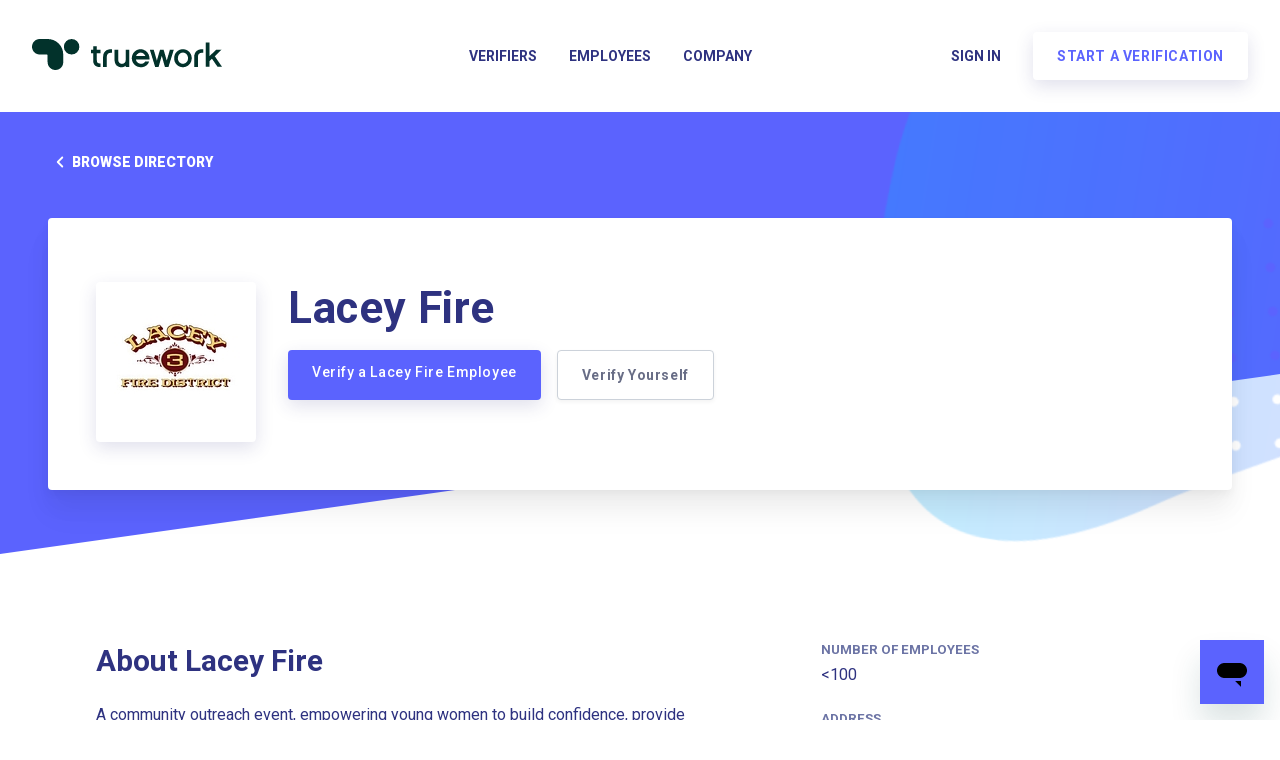

--- FILE ---
content_type: text/html; charset=utf-8
request_url: https://www.truework.com/verifications/lacey-fire-employment-verification/
body_size: 75353
content:
<!DOCTYPE html>
<html lang="en">
    <head>
        <meta charset="utf-8">
        <title>Employment Verification for Lacey Fire | Truework</title>
        <meta name="viewport" content="width=device-width, initial-scale=1">
        <style>/*! normalize.css v7.0.0 | MIT License | github.com/necolas/normalize.css */html{line-height:1.15;-ms-text-size-adjust:100%;-webkit-text-size-adjust:100%}body{margin:0}article,aside,footer,header,nav,section{display:block}h1{font-size:2em;margin:.67em 0}figcaption,figure,main{display:block}figure{margin:1em 40px}hr{box-sizing:content-box;height:0;overflow:visible}pre{font-family:monospace,monospace;font-size:1em}a{background-color:transparent;-webkit-text-decoration-skip:objects}abbr[title]{border-bottom:none;text-decoration:underline;-webkit-text-decoration:underline dotted;text-decoration:underline dotted}b,strong{font-weight:inherit;font-weight:bolder}code,kbd,samp{font-family:monospace,monospace;font-size:1em}dfn{font-style:italic}mark{background-color:#ff0;color:#000}small{font-size:80%}sub,sup{font-size:75%;line-height:0;position:relative;vertical-align:baseline}sub{bottom:-.25em}sup{top:-.5em}audio,video{display:inline-block}audio:not([controls]){display:none;height:0}img{border-style:none}svg:not(:root){overflow:hidden}button,input,optgroup,select,textarea{font-family:sans-serif;font-size:100%;line-height:1.15;margin:0}button,input{overflow:visible}button,select{text-transform:none}[type=reset],[type=submit],button,html [type=button]{-webkit-appearance:button}[type=button]::-moz-focus-inner,[type=reset]::-moz-focus-inner,[type=submit]::-moz-focus-inner,button::-moz-focus-inner{border-style:none;padding:0}[type=button]:-moz-focusring,[type=reset]:-moz-focusring,[type=submit]:-moz-focusring,button:-moz-focusring{outline:1px dotted ButtonText}fieldset{padding:.35em .75em .625em}legend{box-sizing:border-box;color:inherit;display:table;max-width:100%;padding:0;white-space:normal}progress{display:inline-block;vertical-align:baseline}textarea{overflow:auto}[type=checkbox],[type=radio]{box-sizing:border-box;padding:0}[type=number]::-webkit-inner-spin-button,[type=number]::-webkit-outer-spin-button{height:auto}[type=search]{-webkit-appearance:textfield;outline-offset:-2px}[type=search]::-webkit-search-cancel-button,[type=search]::-webkit-search-decoration{-webkit-appearance:none}::-webkit-file-upload-button{-webkit-appearance:button;font:inherit}details,menu{display:block}summary{display:list-item}canvas{display:inline-block}[hidden],template{display:none}.aspect-ratio{height:0;position:relative}.aspect-ratio--16x9{padding-bottom:56.25%}.aspect-ratio--9x16{padding-bottom:177.77%}.aspect-ratio--4x3{padding-bottom:75%}.aspect-ratio--3x4{padding-bottom:133.33%}.aspect-ratio--6x4{padding-bottom:66.6%}.aspect-ratio--4x6{padding-bottom:150%}.aspect-ratio--8x5{padding-bottom:62.5%}.aspect-ratio--5x8{padding-bottom:160%}.aspect-ratio--7x5{padding-bottom:71.42%}.aspect-ratio--5x7{padding-bottom:140%}.aspect-ratio--1x1{padding-bottom:100%}.aspect-ratio--object{position:absolute;top:0;right:0;bottom:0;left:0;width:100%;height:100%;z-index:100}.cover{background-size:cover!important}.contain{background-size:contain!important}.bg-center{background-position:50%}.bg-center,.bg-top{background-repeat:no-repeat}.bg-top{background-position:top}.bg-right{background-position:100%}.bg-bottom,.bg-right{background-repeat:no-repeat}.bg-bottom{background-position:bottom}.bg-left{background-repeat:no-repeat;background-position:0}.ba{border-style:solid;border-width:1px}.bt{border-top-style:solid;border-top-width:1px}.br{border-right-style:solid;border-right-width:1px}.bb{border-bottom-style:solid;border-bottom-width:1px}.bl{border-left-style:solid;border-left-width:1px}.bn{border-style:none;border-width:0}.b--black{border-color:#141414}.b--off-white{border-color:#f1f8fe}.b--near-white{border-color:#f8f8fc}.b--white{border-color:#fff}.b--red{border-color:#f15e58}.b--grey-dark{border-color:#2e3280}.b--grey{border-color:#3d4677}.b--grey-light{border-color:#6c74a5}.b--grey-lightest{border-color:#dcdfe4}.b--purple{border-color:#5b63fe}.b--blue{border-color:#09f}.b--sky-blue{border-color:#57beff}.b--green{border-color:#2cd280}.b--faded{border-color:rgba(53,62,112,.7)}.b--light{border-color:rgba(46,50,128,.4)}.b--black-06{border-color:rgba(0,0,0,.06)}.b--transparent{border-color:transparent}.br0{border-radius:0}.br1{border-radius:.125rem}.br2{border-radius:.25rem}.br3{border-radius:.5rem}.br4{border-radius:1rem}.br-100{border-radius:100%}.br-pill{border-radius:9999px}.br--bottom{border-top-left-radius:0;border-top-right-radius:0}.br--top{border-bottom-right-radius:0}.br--right,.br--top{border-bottom-left-radius:0}.br--right{border-top-left-radius:0}.br--left{border-top-right-radius:0;border-bottom-right-radius:0}.b--dotted{border-style:dotted}.b--dashed{border-style:dashed}.b--solid{border-style:solid}.b--none{border-style:none}.bw0{border-width:0}.bw1{border-width:.125rem}.bw2{border-width:.25rem}.bw3{border-width:.5rem}.bw4{border-width:1rem}.bw5{border-width:2rem}.bt-0{border-top-width:0}.br-0{border-right-width:0}.bb-0{border-bottom-width:0}.bl-0{border-left-width:0}.shadow-1{box-shadow:0 0 4px 2px rgba(0,0,0,.2)}.shadow-2{box-shadow:0 0 8px 2px rgba(0,0,0,.2)}.shadow-3{box-shadow:2px 2px 4px 2px rgba(0,0,0,.2)}.shadow-4{box-shadow:2px 2px 8px 0 rgba(0,0,0,.2)}.shadow-5{box-shadow:4px 4px 8px 0 rgba(0,0,0,.2)}.border-box,a,article,aside,blockquote,body,code,dd,div,dl,dt,fieldset,figcaption,figure,footer,form,h1,h2,h3,h4,h5,h6,header,html,input[type=email],input[type=number],input[type=password],input[type=tel],input[type=text],input[type=url],legend,li,main,nav,ol,p,pre,section,table,td,textarea,th,tr,ul{box-sizing:border-box}.pre{overflow-x:auto;overflow-y:hidden;overflow:scroll}.pa0{padding:0}.ma0,.na0{margin:0}.pl0{padding-left:0}.ml0,.nl0{margin-left:0}.pr0{padding-right:0}.mr0,.nr0{margin-right:0}.pt0{padding-top:0}.mt0,.nt0{margin-top:0}.pb0{padding-bottom:0}.mb0,.nb0{margin-bottom:0}.pv0{padding-top:0;padding-bottom:0}.mv0,.nv0{margin-top:0;margin-bottom:0}.ph0{padding-left:0;padding-right:0}.mh0,.nh0{margin-left:0;margin-right:0}.pa1{padding:.25rem}.ma1{margin:.25rem}.na1{margin:-.25rem}.pl1{padding-left:.25rem}.ml1{margin-left:.25rem}.nl1{margin-left:-.25rem}.pr1{padding-right:.25rem}.mr1{margin-right:.25rem}.nr1{margin-right:-.25rem}.pt1{padding-top:.25rem}.mt1{margin-top:.25rem}.nt1{margin-top:-.25rem}.pb1{padding-bottom:.25rem}.mb1{margin-bottom:.25rem}.nb1{margin-bottom:-.25rem}.pv1{padding-top:.25rem;padding-bottom:.25rem}.mv1{margin-top:.25rem;margin-bottom:.25rem}.nv1{margin-top:-.25rem;margin-bottom:-.25rem}.ph1{padding-left:.25rem;padding-right:.25rem}.mh1{margin-left:.25rem;margin-right:.25rem}.nh1{margin-left:-.25rem;margin-right:-.25rem}.pa2{padding:.5rem}.ma2{margin:.5rem}.na2{margin:-.5rem}.pl2{padding-left:.5rem}.ml2{margin-left:.5rem}.nl2{margin-left:-.5rem}.pr2{padding-right:.5rem}.mr2{margin-right:.5rem}.nr2{margin-right:-.5rem}.pt2{padding-top:.5rem}.mt2{margin-top:.5rem}.nt2{margin-top:-.5rem}.pb2{padding-bottom:.5rem}.mb2{margin-bottom:.5rem}.nb2{margin-bottom:-.5rem}.pv2{padding-top:.5rem;padding-bottom:.5rem}.mv2{margin-top:.5rem;margin-bottom:.5rem}.nv2{margin-top:-.5rem;margin-bottom:-.5rem}.ph2{padding-left:.5rem;padding-right:.5rem}.mh2{margin-left:.5rem;margin-right:.5rem}.nh2{margin-left:-.5rem;margin-right:-.5rem}.pa3{padding:1rem}.ma3{margin:1rem}.na3{margin:-1rem}.pl3{padding-left:1rem}.ml3{margin-left:1rem}.nl3{margin-left:-1rem}.pr3{padding-right:1rem}.mr3{margin-right:1rem}.nr3{margin-right:-1rem}.pt3{padding-top:1rem}.mt3{margin-top:1rem}.nt3{margin-top:-1rem}.pb3{padding-bottom:1rem}.mb3{margin-bottom:1rem}.nb3{margin-bottom:-1rem}.pv3{padding-top:1rem;padding-bottom:1rem}.mv3{margin-top:1rem;margin-bottom:1rem}.nv3{margin-top:-1rem;margin-bottom:-1rem}.ph3{padding-left:1rem;padding-right:1rem}.mh3{margin-left:1rem;margin-right:1rem}.nh3{margin-left:-1rem;margin-right:-1rem}.pa4{padding:2rem}.ma4{margin:2rem}.na4{margin:-2rem}.pl4{padding-left:2rem}.ml4{margin-left:2rem}.nl4{margin-left:-2rem}.pr4{padding-right:2rem}.mr4{margin-right:2rem}.nr4{margin-right:-2rem}.pt4{padding-top:2rem}.mt4{margin-top:2rem}.nt4{margin-top:-2rem}.pb4{padding-bottom:2rem}.mb4{margin-bottom:2rem}.nb4{margin-bottom:-2rem}.pv4{padding-top:2rem;padding-bottom:2rem}.mv4{margin-top:2rem;margin-bottom:2rem}.nv4{margin-top:-2rem;margin-bottom:-2rem}.ph4{padding-left:2rem;padding-right:2rem}.mh4{margin-left:2rem;margin-right:2rem}.nh4{margin-left:-2rem;margin-right:-2rem}.pa5{padding:4rem}.ma5{margin:4rem}.na5{margin:-4rem}.pl5{padding-left:4rem}.ml5{margin-left:4rem}.nl5{margin-left:-4rem}.pr5{padding-right:4rem}.mr5{margin-right:4rem}.nr5{margin-right:-4rem}.pt5{padding-top:4rem}.mt5{margin-top:4rem}.nt5{margin-top:-4rem}.pb5{padding-bottom:4rem}.mb5{margin-bottom:4rem}.nb5{margin-bottom:-4rem}.pv5{padding-top:4rem;padding-bottom:4rem}.mv5{margin-top:4rem;margin-bottom:4rem}.nv5{margin-top:-4rem;margin-bottom:-4rem}.ph5{padding-left:4rem;padding-right:4rem}.mh5{margin-left:4rem;margin-right:4rem}.nh5{margin-left:-4rem;margin-right:-4rem}.pa6{padding:8rem}.ma6{margin:8rem}.na6{margin:-8rem}.pl6{padding-left:8rem}.ml6{margin-left:8rem}.nl6{margin-left:-8rem}.pr6{padding-right:8rem}.mr6{margin-right:8rem}.nr6{margin-right:-8rem}.pt6{padding-top:8rem}.mt6{margin-top:8rem}.nt6{margin-top:-8rem}.pb6{padding-bottom:8rem}.mb6{margin-bottom:8rem}.nb6{margin-bottom:-8rem}.pv6{padding-top:8rem;padding-bottom:8rem}.mv6{margin-top:8rem;margin-bottom:8rem}.nv6{margin-top:-8rem;margin-bottom:-8rem}.ph6{padding-left:8rem;padding-right:8rem}.mh6{margin-left:8rem;margin-right:8rem}.nh6{margin-left:-8rem;margin-right:-8rem}.pa7{padding:16rem}.ma7{margin:16rem}.na7{margin:-16rem}.pl7{padding-left:16rem}.ml7{margin-left:16rem}.nl7{margin-left:-16rem}.pr7{padding-right:16rem}.mr7{margin-right:16rem}.nr7{margin-right:-16rem}.pt7{padding-top:16rem}.mt7{margin-top:16rem}.nt7{margin-top:-16rem}.pb7{padding-bottom:16rem}.mb7{margin-bottom:16rem}.nb7{margin-bottom:-16rem}.pv7{padding-top:16rem;padding-bottom:16rem}.mv7{margin-top:16rem;margin-bottom:16rem}.nv7{margin-top:-16rem;margin-bottom:-16rem}.ph7{padding-left:16rem;padding-right:16rem}.mh7{margin-left:16rem;margin-right:16rem}.nh7{margin-left:-16rem;margin-right:-16rem}.top-0{top:0}.right-0{right:0}.bottom-0{bottom:0}.left-0{left:0}.top-1{top:1rem}.right-1{right:1rem}.bottom-1{bottom:1rem}.left-1{left:1rem}.top-2{top:2rem}.right-2{right:2rem}.bottom-2{bottom:2rem}.left-2{left:2rem}.top--1{top:-1rem}.right--1{right:-1rem}.bottom--1{bottom:-1rem}.left--1{left:-1rem}.top--2{top:-2rem}.right--2{right:-2rem}.bottom--2{bottom:-2rem}.left--2{left:-2rem}.absolute--fill{top:0;right:0;bottom:0;left:0}.cf:after,.cf:before{content:" ";display:table}.cf:after{clear:both}.cf{*zoom:1}.cl{clear:left}.cr{clear:right}.cb{clear:both}.cn{clear:none}.dn{display:none}.di{display:inline}.db{display:block}.dib{display:inline-block}.dit{display:inline-table}.dt{display:table}.dtc{display:table-cell}.dt-row{display:table-row}.dt-row-group{display:table-row-group}.dt-column{display:table-column}.dt-column-group{display:table-column-group}.dt--fixed{table-layout:fixed;width:100%}.flex{display:-webkit-box;display:flex}.inline-flex{display:-webkit-inline-box;display:inline-flex}.flex-auto{-webkit-box-flex:1;flex:1 1 auto;min-width:0;min-height:0}.flex-none{-webkit-box-flex:0;flex:none}.flex-column{-webkit-box-orient:vertical;flex-direction:column}.flex-column,.flex-row{-webkit-box-direction:normal}.flex-row{-webkit-box-orient:horizontal;flex-direction:row}.flex-wrap{flex-wrap:wrap}.flex-nowrap{flex-wrap:nowrap}.flex-wrap-reverse{flex-wrap:wrap-reverse}.flex-column-reverse{-webkit-box-orient:vertical;-webkit-box-direction:reverse;flex-direction:column-reverse}.flex-row-reverse{-webkit-box-orient:horizontal;-webkit-box-direction:reverse;flex-direction:row-reverse}.items-start{-webkit-box-align:start;align-items:flex-start}.items-end{-webkit-box-align:end;align-items:flex-end}.items-center{-webkit-box-align:center;align-items:center}.items-baseline{-webkit-box-align:baseline;align-items:baseline}.items-stretch{-webkit-box-align:stretch;align-items:stretch}.self-start{align-self:flex-start}.self-end{align-self:flex-end}.self-center{align-self:center}.self-baseline{align-self:baseline}.self-stretch{align-self:stretch}.justify-start{-webkit-box-pack:start;justify-content:flex-start}.justify-end{-webkit-box-pack:end;justify-content:flex-end}.justify-center{-webkit-box-pack:center;justify-content:center}.justify-between{-webkit-box-pack:justify;justify-content:space-between}.justify-around{justify-content:space-around}.content-start{align-content:flex-start}.content-end{align-content:flex-end}.content-center{align-content:center}.content-between{align-content:space-between}.content-around{align-content:space-around}.content-stretch{align-content:stretch}.order-0{-webkit-box-ordinal-group:1;order:0}.order-1{-webkit-box-ordinal-group:2;order:1}.order-2{-webkit-box-ordinal-group:3;order:2}.order-3{-webkit-box-ordinal-group:4;order:3}.order-4{-webkit-box-ordinal-group:5;order:4}.order-5{-webkit-box-ordinal-group:6;order:5}.order-6{-webkit-box-ordinal-group:7;order:6}.order-7{-webkit-box-ordinal-group:8;order:7}.order-8{-webkit-box-ordinal-group:9;order:8}.order-last{-webkit-box-ordinal-group:100000;order:99999}.flex-grow-0{-webkit-box-flex:0;flex-grow:0}.flex-grow-1{-webkit-box-flex:1;flex-grow:1}.flex-shrink-0{flex-shrink:0}.flex-shrink-1{flex-shrink:1}.fl{float:left}.fl,.fr{_display:inline}.fr{float:right}.fn{float:none}.sans-serif{font-family:-apple-system,BlinkMacSystemFont,avenir next,avenir,helvetica neue,helvetica,ubuntu,roboto,noto,segoe ui,arial,sans-serif}.serif{font-family:georgia,times,serif}.system-sans-serif{font-family:sans-serif}.system-serif{font-family:serif}.code,code{font-family:Consolas,monaco,monospace}.courier{font-family:Courier Next,courier,monospace}.helvetica{font-family:helvetica neue,helvetica,sans-serif}.avenir{font-family:avenir next,avenir,sans-serif}.athelas{font-family:athelas,georgia,serif}.georgia{font-family:georgia,serif}.times{font-family:times,serif}.bodoni{font-family:Bodoni MT,serif}.calisto{font-family:Calisto MT,serif}.garamond{font-family:garamond,serif}.baskerville{font-family:baskerville,serif}.i{font-style:italic}.fs-normal{font-style:normal}.normal{font-weight:400}.b{font-weight:700}.fw1{font-weight:100}.fw2{font-weight:200}.fw3{font-weight:300}.fw4{font-weight:400}.fw5{font-weight:500}.fw6{font-weight:600}.fw7{font-weight:700}.fw8{font-weight:800}.fw9{font-weight:900}.input-reset{-webkit-appearance:none;-moz-appearance:none}.button-reset::-moz-focus-inner,.input-reset::-moz-focus-inner{border:0;padding:0}.debug *{outline:1px solid gold}.debug-white *{outline:1px solid #fff}.debug-black *{outline:1px solid #000}.debug-grid{background:transparent url([data-uri]) repeat 0 0}.debug-grid-16{background:transparent url([data-uri]) repeat 0 0}.debug-grid-8-solid{background:#fff url([data-uri]) repeat 0 0}.debug-grid-16-solid{background:#fff url([data-uri]) repeat 0 0}.link{text-decoration:none}.link,.link:active,.link:focus,.link:hover,.link:link,.link:visited{-webkit-transition:color .15s ease-in;transition:color .15s ease-in}.link:focus{outline:1px dotted currentColor}.list{list-style-type:none}.h1{height:1rem}.h2{height:2rem}.h3{height:4rem}.h4{height:8rem}.h5{height:16rem}.h-25{height:25%}.h-50{height:50%}.h-75{height:75%}.h-100{height:100%}.min-h-100{min-height:100%}.vh-25{height:25vh}.vh-50{height:50vh}.vh-75{height:75vh}.vh-100{height:100vh}.min-vh-100{min-height:100vh}.h-auto{height:auto}.h-inherit{height:inherit}.black{color:#141414}.off-white{color:#f1f8fe}.near-white{color:#f8f8fc}.white{color:#fff}.red{color:#f15e58}.grey-dark{color:#2e3280}.grey{color:#3d4677}.grey-light{color:#6c74a5}.grey-lightest{color:#dcdfe4}.purple{color:#5b63fe}.blue{color:#09f}.sky-blue{color:#57beff}.green{color:#2cd280}.faded{color:rgba(53,62,112,.7)}.light{color:rgba(46,50,128,.4)}.black-06{color:rgba(0,0,0,.06)}.bg-black{background-color:#141414}.bg-off-white{background-color:#f1f8fe}.bg-near-white{background-color:#f8f8fc}.bg-white{background-color:#fff}.bg-red{background-color:#f15e58}.bg-grey-dark{background-color:#2e3280}.bg-grey{background-color:#3d4677}.bg-grey-light{background-color:#6c74a5}.bg-grey-lightest{background-color:#dcdfe4}.bg-purple{background-color:#5b63fe}.bg-blue{background-color:#09f}.bg-sky-blue{background-color:#57beff}.bg-green{background-color:#2cd280}.bg-faded{background-color:rgba(53,62,112,.7)}.bg-light{background-color:rgba(46,50,128,.4)}.bg-black-06{background-color:rgba(0,0,0,.06)}.bg-transparent{background-color:transparent}.hover-black:focus,.hover-black:hover{color:#141414}.hover-off-white:focus,.hover-off-white:hover{color:#f1f8fe}.hover-near-white:focus,.hover-near-white:hover{color:#f8f8fc}.hover-white:focus,.hover-white:hover{color:#fff}.hover-red:focus,.hover-red:hover{color:#f15e58}.hover-grey-dark:focus,.hover-grey-dark:hover{color:#2e3280}.hover-grey:focus,.hover-grey:hover{color:#3d4677}.hover-grey-light:focus,.hover-grey-light:hover{color:#6c74a5}.hover-grey-lightest:focus,.hover-grey-lightest:hover{color:#dcdfe4}.hover-purple:focus,.hover-purple:hover{color:#5b63fe}.hover-blue:focus,.hover-blue:hover{color:#09f}.hover-sky-blue:focus,.hover-sky-blue:hover{color:#57beff}.hover-green:focus,.hover-green:hover{color:#2cd280}.hover-faded:focus,.hover-faded:hover{color:rgba(53,62,112,.7)}.hover-light:focus,.hover-light:hover{color:rgba(46,50,128,.4)}.hover-black-06:focus,.hover-black-06:hover{color:rgba(0,0,0,.06)}.hover-bg-black:focus,.hover-bg-black:hover{background-color:#141414}.hover-bg-off-white:focus,.hover-bg-off-white:hover{background-color:#f1f8fe}.hover-bg-near-white:focus,.hover-bg-near-white:hover{background-color:#f8f8fc}.hover-bg-white:focus,.hover-bg-white:hover{background-color:#fff}.hover-bg-red:focus,.hover-bg-red:hover{background-color:#f15e58}.hover-bg-grey-dark:focus,.hover-bg-grey-dark:hover{background-color:#2e3280}.hover-bg-grey:focus,.hover-bg-grey:hover{background-color:#3d4677}.hover-bg-grey-light:focus,.hover-bg-grey-light:hover{background-color:#6c74a5}.hover-bg-grey-lightest:focus,.hover-bg-grey-lightest:hover{background-color:#dcdfe4}.hover-bg-purple:focus,.hover-bg-purple:hover{background-color:#5b63fe}.hover-bg-blue:focus,.hover-bg-blue:hover{background-color:#09f}.hover-bg-sky-blue:focus,.hover-bg-sky-blue:hover{background-color:#57beff}.hover-bg-green:focus,.hover-bg-green:hover{background-color:#2cd280}.hover-bg-faded:focus,.hover-bg-faded:hover{background-color:rgba(53,62,112,.7)}.hover-bg-light:focus,.hover-bg-light:hover{background-color:rgba(46,50,128,.4)}.hover-bg-black-06:focus,.hover-bg-black-06:hover{background-color:rgba(0,0,0,.06)}.hover-bg-transparent:focus,.hover-bg-transparent:hover{background-color:transparent}img{max-width:100%}.tracked{letter-spacing:.1em}.tracked-tight{letter-spacing:-.05em}.tracked-mega{letter-spacing:.25em}.lh-solid{line-height:1}.lh-title{line-height:1.25}.lh-copy{line-height:1.5}.mw1{max-width:1rem}.mw2{max-width:2rem}.mw3{max-width:4rem}.mw4{max-width:8rem}.mw5{max-width:16rem}.mw6{max-width:32rem}.mw7{max-width:48rem}.mw8{max-width:64rem}.mw9{max-width:96rem}.mw-none{max-width:none}.mw-100{max-width:100%}.nested-copy-line-height ol,.nested-copy-line-height p,.nested-copy-line-height ul{line-height:1.5}.nested-headline-line-height h1,.nested-headline-line-height h2,.nested-headline-line-height h3,.nested-headline-line-height h4,.nested-headline-line-height h5,.nested-headline-line-height h6{line-height:1.25}.nested-list-reset ol,.nested-list-reset ul{padding-left:0;margin-left:0;list-style-type:none}.nested-copy-indent p+p{text-indent:1em;margin-top:0;margin-bottom:0}.nested-copy-separator p+p{margin-top:1.5em}.nested-img img{width:100%;max-width:100%;display:block}.nested-links a{color:#09f}.nested-links a,.nested-links a:focus,.nested-links a:hover{-webkit-transition:color .15s ease-in;transition:color .15s ease-in}.nested-links a:focus,.nested-links a:hover{color:#96ccff}.dim{opacity:1}.dim,.dim:focus,.dim:hover{-webkit-transition:opacity .15s ease-in;transition:opacity .15s ease-in}.dim:focus,.dim:hover{opacity:.5}.dim:active{opacity:.8;-webkit-transition:opacity .15s ease-out;transition:opacity .15s ease-out}.glow,.glow:focus,.glow:hover{-webkit-transition:opacity .15s ease-in;transition:opacity .15s ease-in}.glow:focus,.glow:hover{opacity:1}.hide-child .child{opacity:0;-webkit-transition:opacity .15s ease-in;transition:opacity .15s ease-in}.hide-child:active .child,.hide-child:focus .child,.hide-child:hover .child{opacity:1;-webkit-transition:opacity .15s ease-in;transition:opacity .15s ease-in}.underline-hover:focus,.underline-hover:hover{text-decoration:underline}.grow{-moz-osx-font-smoothing:grayscale;-webkit-backface-visibility:hidden;backface-visibility:hidden;-webkit-transform:translateZ(0);transform:translateZ(0);-webkit-transition:-webkit-transform .25s ease-out;transition:-webkit-transform .25s ease-out;transition:transform .25s ease-out;transition:transform .25s ease-out,-webkit-transform .25s ease-out}.grow:focus,.grow:hover{-webkit-transform:scale(1.05);transform:scale(1.05)}.grow:active{-webkit-transform:scale(.9);transform:scale(.9)}.grow-large{-moz-osx-font-smoothing:grayscale;-webkit-backface-visibility:hidden;backface-visibility:hidden;-webkit-transform:translateZ(0);transform:translateZ(0);-webkit-transition:-webkit-transform .25s ease-in-out;transition:-webkit-transform .25s ease-in-out;transition:transform .25s ease-in-out;transition:transform .25s ease-in-out,-webkit-transform .25s ease-in-out}.grow-large:focus,.grow-large:hover{-webkit-transform:scale(1.2);transform:scale(1.2)}.grow-large:active{-webkit-transform:scale(.95);transform:scale(.95)}.pointer:hover,.shadow-hover{cursor:pointer}.shadow-hover{position:relative;-webkit-transition:all .5s cubic-bezier(.165,.84,.44,1);transition:all .5s cubic-bezier(.165,.84,.44,1)}.shadow-hover:after{content:"";box-shadow:0 0 16px 2px rgba(0,0,0,.2);border-radius:inherit;opacity:0;position:absolute;top:0;left:0;width:100%;height:100%;z-index:-1;-webkit-transition:opacity .5s cubic-bezier(.165,.84,.44,1);transition:opacity .5s cubic-bezier(.165,.84,.44,1)}.shadow-hover:focus:after,.shadow-hover:hover:after{opacity:1}.bg-animate,.bg-animate:focus,.bg-animate:hover{-webkit-transition:background-color .15s ease-in-out;transition:background-color .15s ease-in-out}.o-100{opacity:1}.o-90{opacity:.9}.o-80{opacity:.8}.o-70{opacity:.7}.o-60{opacity:.6}.o-50{opacity:.5}.o-40{opacity:.4}.o-30{opacity:.3}.o-20{opacity:.2}.o-10{opacity:.1}.o-05{opacity:.05}.o-025{opacity:.025}.o-0{opacity:0}.rotate-45{-webkit-transform:rotate(45deg);transform:rotate(45deg)}.rotate-90{-webkit-transform:rotate(90deg);transform:rotate(90deg)}.rotate-135{-webkit-transform:rotate(135deg);transform:rotate(135deg)}.rotate-180{-webkit-transform:rotate(180deg);transform:rotate(180deg)}.rotate-225{-webkit-transform:rotate(225deg);transform:rotate(225deg)}.rotate-270{-webkit-transform:rotate(270deg);transform:rotate(270deg)}.rotate-315{-webkit-transform:rotate(315deg);transform:rotate(315deg)}.outline{outline:1px solid}.outline-transparent{outline:1px solid transparent}.outline-0{outline:0}.overflow-visible{overflow:visible}.overflow-hidden{overflow:hidden}.overflow-scroll{overflow:scroll}.overflow-auto{overflow:auto}.overflow-x-visible{overflow-x:visible}.overflow-x-hidden{overflow-x:hidden}.overflow-x-scroll{overflow-x:scroll}.overflow-x-auto{overflow-x:auto}.overflow-y-visible{overflow-y:visible}.overflow-y-hidden{overflow-y:hidden}.overflow-y-scroll{overflow-y:scroll}.overflow-y-auto{overflow-y:auto}.static{position:static}.relative{position:relative}.absolute{position:absolute}.fixed{position:fixed}.collapse{border-collapse:collapse;border-spacing:0}.striped--light-silver:nth-child(odd){background-color:#aaa}.striped--moon-gray:nth-child(odd){background-color:#ccc}.striped--light-gray:nth-child(odd){background-color:#eee}.striped--near-white:nth-child(odd){background-color:#f8f8fc}.stripe-light:nth-child(odd){background-color:rgba(46,50,128,.4)}.stripe-dark:nth-child(odd){background-color:rgba(0,0,0,.1)}.strike{text-decoration:line-through}.underline{text-decoration:underline}.no-underline{text-decoration:none}.tl{text-align:left}.tr{text-align:right}.tc{text-align:center}.tj{text-align:justify}.ttc{text-transform:capitalize}.ttl{text-transform:lowercase}.ttu{text-transform:uppercase}.ttn{text-transform:none}.v-base{vertical-align:baseline}.v-mid{vertical-align:middle}.v-top{vertical-align:top}.v-btm{vertical-align:bottom}.f1{font-size:3rem}.f2{font-size:2.25rem}.f3{font-size:1.5rem}.f4{font-size:1.25rem}.f5{font-size:1rem}.f6{font-size:.875rem}.f7{font-size:.75rem}.measure{max-width:30em}.measure-wide{max-width:34em}.measure-narrow{max-width:20em}.small-caps{font-variant:small-caps}.indent{text-indent:1em;margin-top:0;margin-bottom:0}.truncate{white-space:nowrap;overflow:hidden;text-overflow:ellipsis}.overflow-container{overflow-y:scroll}.center{margin-left:auto}.center,.mr-auto{margin-right:auto}.ml-auto{margin-left:auto}.clip{position:fixed!important;_position:absolute!important;clip:rect(1px 1px 1px 1px);clip:rect(1px,1px,1px,1px)}.ws-normal{white-space:normal}.nowrap{white-space:nowrap}.pre{white-space:pre}.w1{width:1rem}.w2{width:2rem}.w3{width:4rem}.w4{width:8rem}.w5{width:16rem}.w-10{width:10%}.w-20{width:20%}.w-25{width:25%}.w-30{width:30%}.w-33{width:33%}.w-34{width:34%}.w-40{width:40%}.w-50{width:50%}.w-60{width:60%}.w-70{width:70%}.w-75{width:75%}.w-80{width:80%}.w-90{width:90%}.w-100{width:100%}.w-third{width:33.33333%}.w-two-thirds{width:66.66667%}.w-auto{width:auto}.z-0{z-index:0}.z-1{z-index:1}.z-2{z-index:2}.z-3{z-index:3}.z-4{z-index:4}.z-5{z-index:5}.z-999{z-index:999}.z-9999{z-index:9999}.z-max{z-index:2147483647}.z-inherit{z-index:inherit}.z-initial{z-index:auto}.z-unset{z-index:unset}@media screen and (min-width:650px) and (max-width:940px){.aspect-ratio-s{height:0;position:relative}.aspect-ratio--16x9-s{padding-bottom:56.25%}.aspect-ratio--9x16-s{padding-bottom:177.77%}.aspect-ratio--4x3-s{padding-bottom:75%}.aspect-ratio--3x4-s{padding-bottom:133.33%}.aspect-ratio--6x4-s{padding-bottom:66.6%}.aspect-ratio--4x6-s{padding-bottom:150%}.aspect-ratio--8x5-s{padding-bottom:62.5%}.aspect-ratio--5x8-s{padding-bottom:160%}.aspect-ratio--7x5-s{padding-bottom:71.42%}.aspect-ratio--5x7-s{padding-bottom:140%}.aspect-ratio--1x1-s{padding-bottom:100%}.aspect-ratio--object-s{position:absolute;top:0;right:0;bottom:0;left:0;width:100%;height:100%;z-index:100}.cover-s{background-size:cover!important}.contain-s{background-size:contain!important}.bg-center-s{background-position:50%}.bg-center-s,.bg-top-s{background-repeat:no-repeat}.bg-top-s{background-position:top}.bg-right-s{background-position:100%}.bg-bottom-s,.bg-right-s{background-repeat:no-repeat}.bg-bottom-s{background-position:bottom}.bg-left-s{background-repeat:no-repeat;background-position:0}.ba-s{border-style:solid;border-width:1px}.bt-s{border-top-style:solid;border-top-width:1px}.br-s{border-right-style:solid;border-right-width:1px}.bb-s{border-bottom-style:solid;border-bottom-width:1px}.bl-s{border-left-style:solid;border-left-width:1px}.bn-s{border-style:none;border-width:0}.br0-s{border-radius:0}.br1-s{border-radius:.125rem}.br2-s{border-radius:.25rem}.br3-s{border-radius:.5rem}.br4-s{border-radius:1rem}.br-100-s{border-radius:100%}.br-pill-s{border-radius:9999px}.br--bottom-s{border-top-left-radius:0;border-top-right-radius:0}.br--top-s{border-bottom-right-radius:0}.br--right-s,.br--top-s{border-bottom-left-radius:0}.br--right-s{border-top-left-radius:0}.br--left-s{border-top-right-radius:0;border-bottom-right-radius:0}.b--dotted-s{border-style:dotted}.b--dashed-s{border-style:dashed}.b--solid-s{border-style:solid}.b--none-s{border-style:none}.bw0-s{border-width:0}.bw1-s{border-width:.125rem}.bw2-s{border-width:.25rem}.bw3-s{border-width:.5rem}.bw4-s{border-width:1rem}.bw5-s{border-width:2rem}.bt-0-s{border-top-width:0}.br-0-s{border-right-width:0}.bb-0-s{border-bottom-width:0}.bl-0-s{border-left-width:0}.shadow-1-s{box-shadow:0 0 4px 2px rgba(0,0,0,.2)}.shadow-2-s{box-shadow:0 0 8px 2px rgba(0,0,0,.2)}.shadow-3-s{box-shadow:2px 2px 4px 2px rgba(0,0,0,.2)}.shadow-4-s{box-shadow:2px 2px 8px 0 rgba(0,0,0,.2)}.shadow-5-s{box-shadow:4px 4px 8px 0 rgba(0,0,0,.2)}.pa0-s{padding:0}.ma0-s,.na0-s{margin:0}.pl0-s{padding-left:0}.ml0-s,.nl0-s{margin-left:0}.pr0-s{padding-right:0}.mr0-s,.nr0-s{margin-right:0}.pt0-s{padding-top:0}.mt0-s,.nt0-s{margin-top:0}.pb0-s{padding-bottom:0}.mb0-s,.nb0-s{margin-bottom:0}.pv0-s{padding-top:0;padding-bottom:0}.mv0-s,.nv0-s{margin-top:0;margin-bottom:0}.ph0-s{padding-left:0;padding-right:0}.mh0-s,.nh0-s{margin-left:0;margin-right:0}.pa1-s{padding:.25rem}.ma1-s{margin:.25rem}.na1-s{margin:-.25rem}.pl1-s{padding-left:.25rem}.ml1-s{margin-left:.25rem}.nl1-s{margin-left:-.25rem}.pr1-s{padding-right:.25rem}.mr1-s{margin-right:.25rem}.nr1-s{margin-right:-.25rem}.pt1-s{padding-top:.25rem}.mt1-s{margin-top:.25rem}.nt1-s{margin-top:-.25rem}.pb1-s{padding-bottom:.25rem}.mb1-s{margin-bottom:.25rem}.nb1-s{margin-bottom:-.25rem}.pv1-s{padding-top:.25rem;padding-bottom:.25rem}.mv1-s{margin-top:.25rem;margin-bottom:.25rem}.nv1-s{margin-top:-.25rem;margin-bottom:-.25rem}.ph1-s{padding-left:.25rem;padding-right:.25rem}.mh1-s{margin-left:.25rem;margin-right:.25rem}.nh1-s{margin-left:-.25rem;margin-right:-.25rem}.pa2-s{padding:.5rem}.ma2-s{margin:.5rem}.na2-s{margin:-.5rem}.pl2-s{padding-left:.5rem}.ml2-s{margin-left:.5rem}.nl2-s{margin-left:-.5rem}.pr2-s{padding-right:.5rem}.mr2-s{margin-right:.5rem}.nr2-s{margin-right:-.5rem}.pt2-s{padding-top:.5rem}.mt2-s{margin-top:.5rem}.nt2-s{margin-top:-.5rem}.pb2-s{padding-bottom:.5rem}.mb2-s{margin-bottom:.5rem}.nb2-s{margin-bottom:-.5rem}.pv2-s{padding-top:.5rem;padding-bottom:.5rem}.mv2-s{margin-top:.5rem;margin-bottom:.5rem}.nv2-s{margin-top:-.5rem;margin-bottom:-.5rem}.ph2-s{padding-left:.5rem;padding-right:.5rem}.mh2-s{margin-left:.5rem;margin-right:.5rem}.nh2-s{margin-left:-.5rem;margin-right:-.5rem}.pa3-s{padding:1rem}.ma3-s{margin:1rem}.na3-s{margin:-1rem}.pl3-s{padding-left:1rem}.ml3-s{margin-left:1rem}.nl3-s{margin-left:-1rem}.pr3-s{padding-right:1rem}.mr3-s{margin-right:1rem}.nr3-s{margin-right:-1rem}.pt3-s{padding-top:1rem}.mt3-s{margin-top:1rem}.nt3-s{margin-top:-1rem}.pb3-s{padding-bottom:1rem}.mb3-s{margin-bottom:1rem}.nb3-s{margin-bottom:-1rem}.pv3-s{padding-top:1rem;padding-bottom:1rem}.mv3-s{margin-top:1rem;margin-bottom:1rem}.nv3-s{margin-top:-1rem;margin-bottom:-1rem}.ph3-s{padding-left:1rem;padding-right:1rem}.mh3-s{margin-left:1rem;margin-right:1rem}.nh3-s{margin-left:-1rem;margin-right:-1rem}.pa4-s{padding:2rem}.ma4-s{margin:2rem}.na4-s{margin:-2rem}.pl4-s{padding-left:2rem}.ml4-s{margin-left:2rem}.nl4-s{margin-left:-2rem}.pr4-s{padding-right:2rem}.mr4-s{margin-right:2rem}.nr4-s{margin-right:-2rem}.pt4-s{padding-top:2rem}.mt4-s{margin-top:2rem}.nt4-s{margin-top:-2rem}.pb4-s{padding-bottom:2rem}.mb4-s{margin-bottom:2rem}.nb4-s{margin-bottom:-2rem}.pv4-s{padding-top:2rem;padding-bottom:2rem}.mv4-s{margin-top:2rem;margin-bottom:2rem}.nv4-s{margin-top:-2rem;margin-bottom:-2rem}.ph4-s{padding-left:2rem;padding-right:2rem}.mh4-s{margin-left:2rem;margin-right:2rem}.nh4-s{margin-left:-2rem;margin-right:-2rem}.pa5-s{padding:4rem}.ma5-s{margin:4rem}.na5-s{margin:-4rem}.pl5-s{padding-left:4rem}.ml5-s{margin-left:4rem}.nl5-s{margin-left:-4rem}.pr5-s{padding-right:4rem}.mr5-s{margin-right:4rem}.nr5-s{margin-right:-4rem}.pt5-s{padding-top:4rem}.mt5-s{margin-top:4rem}.nt5-s{margin-top:-4rem}.pb5-s{padding-bottom:4rem}.mb5-s{margin-bottom:4rem}.nb5-s{margin-bottom:-4rem}.pv5-s{padding-top:4rem;padding-bottom:4rem}.mv5-s{margin-top:4rem;margin-bottom:4rem}.nv5-s{margin-top:-4rem;margin-bottom:-4rem}.ph5-s{padding-left:4rem;padding-right:4rem}.mh5-s{margin-left:4rem;margin-right:4rem}.nh5-s{margin-left:-4rem;margin-right:-4rem}.pa6-s{padding:8rem}.ma6-s{margin:8rem}.na6-s{margin:-8rem}.pl6-s{padding-left:8rem}.ml6-s{margin-left:8rem}.nl6-s{margin-left:-8rem}.pr6-s{padding-right:8rem}.mr6-s{margin-right:8rem}.nr6-s{margin-right:-8rem}.pt6-s{padding-top:8rem}.mt6-s{margin-top:8rem}.nt6-s{margin-top:-8rem}.pb6-s{padding-bottom:8rem}.mb6-s{margin-bottom:8rem}.nb6-s{margin-bottom:-8rem}.pv6-s{padding-top:8rem;padding-bottom:8rem}.mv6-s{margin-top:8rem;margin-bottom:8rem}.nv6-s{margin-top:-8rem;margin-bottom:-8rem}.ph6-s{padding-left:8rem;padding-right:8rem}.mh6-s{margin-left:8rem;margin-right:8rem}.nh6-s{margin-left:-8rem;margin-right:-8rem}.pa7-s{padding:16rem}.ma7-s{margin:16rem}.na7-s{margin:-16rem}.pl7-s{padding-left:16rem}.ml7-s{margin-left:16rem}.nl7-s{margin-left:-16rem}.pr7-s{padding-right:16rem}.mr7-s{margin-right:16rem}.nr7-s{margin-right:-16rem}.pt7-s{padding-top:16rem}.mt7-s{margin-top:16rem}.nt7-s{margin-top:-16rem}.pb7-s{padding-bottom:16rem}.mb7-s{margin-bottom:16rem}.nb7-s{margin-bottom:-16rem}.pv7-s{padding-top:16rem;padding-bottom:16rem}.mv7-s{margin-top:16rem;margin-bottom:16rem}.nv7-s{margin-top:-16rem;margin-bottom:-16rem}.ph7-s{padding-left:16rem;padding-right:16rem}.mh7-s{margin-left:16rem;margin-right:16rem}.nh7-s{margin-left:-16rem;margin-right:-16rem}.top-0-s{top:0}.right-0-s{right:0}.bottom-0-s{bottom:0}.left-0-s{left:0}.top-1-s{top:1rem}.right-1-s{right:1rem}.bottom-1-s{bottom:1rem}.left-1-s{left:1rem}.top-2-s{top:2rem}.right-2-s{right:2rem}.bottom-2-s{bottom:2rem}.left-2-s{left:2rem}.top--1-s{top:-1rem}.right--1-s{right:-1rem}.bottom--1-s{bottom:-1rem}.left--1-s{left:-1rem}.top--2-s{top:-2rem}.right--2-s{right:-2rem}.bottom--2-s{bottom:-2rem}.left--2-s{left:-2rem}.absolute--fill-s{top:0;right:0;bottom:0;left:0}.cf-s:after,.cf-s:before{content:" ";display:table}.cf-s:after{clear:both}.cf-s{*zoom:1}.cl-s{clear:left}.cr-s{clear:right}.cb-s{clear:both}.cn-s{clear:none}.dn-s{display:none}.di-s{display:inline}.db-s{display:block}.dib-s{display:inline-block}.dit-s{display:inline-table}.dt-s{display:table}.dtc-s{display:table-cell}.dt-row-s{display:table-row}.dt-row-group-s{display:table-row-group}.dt-column-s{display:table-column}.dt-column-group-s{display:table-column-group}.dt--fixed-s{table-layout:fixed;width:100%}.flex-s{display:-webkit-box;display:flex}.inline-flex-s{display:-webkit-inline-box;display:inline-flex}.flex-auto-s{-webkit-box-flex:1;flex:1 1 auto;min-width:0;min-height:0}.flex-none-s{-webkit-box-flex:0;flex:none}.flex-column-s{-webkit-box-orient:vertical;flex-direction:column}.flex-column-s,.flex-row-s{-webkit-box-direction:normal}.flex-row-s{-webkit-box-orient:horizontal;flex-direction:row}.flex-wrap-s{flex-wrap:wrap}.flex-nowrap-s{flex-wrap:nowrap}.flex-wrap-reverse-s{flex-wrap:wrap-reverse}.flex-column-reverse-s{-webkit-box-orient:vertical;-webkit-box-direction:reverse;flex-direction:column-reverse}.flex-row-reverse-s{-webkit-box-orient:horizontal;-webkit-box-direction:reverse;flex-direction:row-reverse}.items-start-s{-webkit-box-align:start;align-items:flex-start}.items-end-s{-webkit-box-align:end;align-items:flex-end}.items-center-s{-webkit-box-align:center;align-items:center}.items-baseline-s{-webkit-box-align:baseline;align-items:baseline}.items-stretch-s{-webkit-box-align:stretch;align-items:stretch}.self-start-s{align-self:flex-start}.self-end-s{align-self:flex-end}.self-center-s{align-self:center}.self-baseline-s{align-self:baseline}.self-stretch-s{align-self:stretch}.justify-start-s{-webkit-box-pack:start;justify-content:flex-start}.justify-end-s{-webkit-box-pack:end;justify-content:flex-end}.justify-center-s{-webkit-box-pack:center;justify-content:center}.justify-between-s{-webkit-box-pack:justify;justify-content:space-between}.justify-around-s{justify-content:space-around}.content-start-s{align-content:flex-start}.content-end-s{align-content:flex-end}.content-center-s{align-content:center}.content-between-s{align-content:space-between}.content-around-s{align-content:space-around}.content-stretch-s{align-content:stretch}.order-0-s{-webkit-box-ordinal-group:1;order:0}.order-1-s{-webkit-box-ordinal-group:2;order:1}.order-2-s{-webkit-box-ordinal-group:3;order:2}.order-3-s{-webkit-box-ordinal-group:4;order:3}.order-4-s{-webkit-box-ordinal-group:5;order:4}.order-5-s{-webkit-box-ordinal-group:6;order:5}.order-6-s{-webkit-box-ordinal-group:7;order:6}.order-7-s{-webkit-box-ordinal-group:8;order:7}.order-8-s{-webkit-box-ordinal-group:9;order:8}.order-last-s{-webkit-box-ordinal-group:100000;order:99999}.flex-grow-0-s{-webkit-box-flex:0;flex-grow:0}.flex-grow-1-s{-webkit-box-flex:1;flex-grow:1}.flex-shrink-0-s{flex-shrink:0}.flex-shrink-1-s{flex-shrink:1}.fl-s{float:left}.fl-s,.fr-s{_display:inline}.fr-s{float:right}.fn-s{float:none}.i-s{font-style:italic}.fs-normal-s{font-style:normal}.normal-s{font-weight:400}.b-s{font-weight:700}.fw1-s{font-weight:100}.fw2-s{font-weight:200}.fw3-s{font-weight:300}.fw4-s{font-weight:400}.fw5-s{font-weight:500}.fw6-s{font-weight:600}.fw7-s{font-weight:700}.fw8-s{font-weight:800}.fw9-s{font-weight:900}.h1-s{height:1rem}.h2-s{height:2rem}.h3-s{height:4rem}.h4-s{height:8rem}.h5-s{height:16rem}.h-25-s{height:25%}.h-50-s{height:50%}.h-75-s{height:75%}.h-100-s{height:100%}.min-h-100-s{min-height:100%}.vh-25-s{height:25vh}.vh-50-s{height:50vh}.vh-75-s{height:75vh}.vh-100-s{height:100vh}.min-vh-100-s{min-height:100vh}.h-auto-s{height:auto}.h-inherit-s{height:inherit}.tracked-s{letter-spacing:.1em}.tracked-tight-s{letter-spacing:-.05em}.tracked-mega-s{letter-spacing:.25em}.lh-solid-s{line-height:1}.lh-title-s{line-height:1.25}.lh-copy-s{line-height:1.5}.mw1-s{max-width:1rem}.mw2-s{max-width:2rem}.mw3-s{max-width:4rem}.mw4-s{max-width:8rem}.mw5-s{max-width:16rem}.mw6-s{max-width:32rem}.mw7-s{max-width:48rem}.mw8-s{max-width:64rem}.mw9-s{max-width:96rem}.mw-none-s{max-width:none}.mw-100-s{max-width:100%}.o-100-s{opacity:1}.o-90-s{opacity:.9}.o-80-s{opacity:.8}.o-70-s{opacity:.7}.o-60-s{opacity:.6}.o-50-s{opacity:.5}.o-40-s{opacity:.4}.o-30-s{opacity:.3}.o-20-s{opacity:.2}.o-10-s{opacity:.1}.o-05-s{opacity:.05}.o-025-s{opacity:.025}.o-0-s{opacity:0}.rotate-45-s{-webkit-transform:rotate(45deg);transform:rotate(45deg)}.rotate-90-s{-webkit-transform:rotate(90deg);transform:rotate(90deg)}.rotate-135-s{-webkit-transform:rotate(135deg);transform:rotate(135deg)}.rotate-180-s{-webkit-transform:rotate(180deg);transform:rotate(180deg)}.rotate-225-s{-webkit-transform:rotate(225deg);transform:rotate(225deg)}.rotate-270-s{-webkit-transform:rotate(270deg);transform:rotate(270deg)}.rotate-315-s{-webkit-transform:rotate(315deg);transform:rotate(315deg)}.outline-s{outline:1px solid}.outline-transparent-s{outline:1px solid transparent}.outline-0-s{outline:0}.overflow-visible-s{overflow:visible}.overflow-hidden-s{overflow:hidden}.overflow-scroll-s{overflow:scroll}.overflow-auto-s{overflow:auto}.overflow-x-visible-s{overflow-x:visible}.overflow-x-hidden-s{overflow-x:hidden}.overflow-x-scroll-s{overflow-x:scroll}.overflow-x-auto-s{overflow-x:auto}.overflow-y-visible-s{overflow-y:visible}.overflow-y-hidden-s{overflow-y:hidden}.overflow-y-scroll-s{overflow-y:scroll}.overflow-y-auto-s{overflow-y:auto}.static-s{position:static}.relative-s{position:relative}.absolute-s{position:absolute}.fixed-s{position:fixed}.strike-s{text-decoration:line-through}.underline-s{text-decoration:underline}.no-underline-s{text-decoration:none}.tl-s{text-align:left}.tr-s{text-align:right}.tc-s{text-align:center}.tj-s{text-align:justify}.ttc-s{text-transform:capitalize}.ttl-s{text-transform:lowercase}.ttu-s{text-transform:uppercase}.ttn-s{text-transform:none}.f1-s{font-size:3rem}.f2-s{font-size:2.25rem}.f3-s{font-size:1.5rem}.f4-s{font-size:1.25rem}.f5-s{font-size:1rem}.f6-s{font-size:.875rem}.f7-s{font-size:.75rem}.measure-s{max-width:30em}.measure-wide-s{max-width:34em}.measure-narrow-s{max-width:20em}.small-caps-s{font-variant:small-caps}.indent-s{text-indent:1em;margin-top:0;margin-bottom:0}.truncate-s{white-space:nowrap;overflow:hidden;text-overflow:ellipsis}.clip-s{position:fixed!important;_position:absolute!important;clip:rect(1px 1px 1px 1px);clip:rect(1px,1px,1px,1px)}.ws-normal-s{white-space:normal}.nowrap-s{white-space:nowrap}.pre-s{white-space:pre}.w1-s{width:1rem}.w2-s{width:2rem}.w3-s{width:4rem}.w4-s{width:8rem}.w5-s{width:16rem}.w-10-s{width:10%}.w-20-s{width:20%}.w-25-s{width:25%}.w-30-s{width:30%}.w-33-s{width:33%}.w-34-s{width:34%}.w-40-s{width:40%}.w-50-s{width:50%}.w-60-s{width:60%}.w-70-s{width:70%}.w-75-s{width:75%}.w-80-s{width:80%}.w-90-s{width:90%}.w-100-s{width:100%}.w-third-s{width:33.33333%}.w-two-thirds-s{width:66.66667%}.w-auto-s{width:auto}}@media screen and (min-width:940px) and (max-width:1180px){.aspect-ratio-m{height:0;position:relative}.aspect-ratio--16x9-m{padding-bottom:56.25%}.aspect-ratio--9x16-m{padding-bottom:177.77%}.aspect-ratio--4x3-m{padding-bottom:75%}.aspect-ratio--3x4-m{padding-bottom:133.33%}.aspect-ratio--6x4-m{padding-bottom:66.6%}.aspect-ratio--4x6-m{padding-bottom:150%}.aspect-ratio--8x5-m{padding-bottom:62.5%}.aspect-ratio--5x8-m{padding-bottom:160%}.aspect-ratio--7x5-m{padding-bottom:71.42%}.aspect-ratio--5x7-m{padding-bottom:140%}.aspect-ratio--1x1-m{padding-bottom:100%}.aspect-ratio--object-m{position:absolute;top:0;right:0;bottom:0;left:0;width:100%;height:100%;z-index:100}.cover-m{background-size:cover!important}.contain-m{background-size:contain!important}.bg-center-m{background-position:50%}.bg-center-m,.bg-top-m{background-repeat:no-repeat}.bg-top-m{background-position:top}.bg-right-m{background-position:100%}.bg-bottom-m,.bg-right-m{background-repeat:no-repeat}.bg-bottom-m{background-position:bottom}.bg-left-m{background-repeat:no-repeat;background-position:0}.ba-m{border-style:solid;border-width:1px}.bt-m{border-top-style:solid;border-top-width:1px}.br-m{border-right-style:solid;border-right-width:1px}.bb-m{border-bottom-style:solid;border-bottom-width:1px}.bl-m{border-left-style:solid;border-left-width:1px}.bn-m{border-style:none;border-width:0}.br0-m{border-radius:0}.br1-m{border-radius:.125rem}.br2-m{border-radius:.25rem}.br3-m{border-radius:.5rem}.br4-m{border-radius:1rem}.br-100-m{border-radius:100%}.br-pill-m{border-radius:9999px}.br--bottom-m{border-top-left-radius:0;border-top-right-radius:0}.br--top-m{border-bottom-right-radius:0}.br--right-m,.br--top-m{border-bottom-left-radius:0}.br--right-m{border-top-left-radius:0}.br--left-m{border-top-right-radius:0;border-bottom-right-radius:0}.b--dotted-m{border-style:dotted}.b--dashed-m{border-style:dashed}.b--solid-m{border-style:solid}.b--none-m{border-style:none}.bw0-m{border-width:0}.bw1-m{border-width:.125rem}.bw2-m{border-width:.25rem}.bw3-m{border-width:.5rem}.bw4-m{border-width:1rem}.bw5-m{border-width:2rem}.bt-0-m{border-top-width:0}.br-0-m{border-right-width:0}.bb-0-m{border-bottom-width:0}.bl-0-m{border-left-width:0}.shadow-1-m{box-shadow:0 0 4px 2px rgba(0,0,0,.2)}.shadow-2-m{box-shadow:0 0 8px 2px rgba(0,0,0,.2)}.shadow-3-m{box-shadow:2px 2px 4px 2px rgba(0,0,0,.2)}.shadow-4-m{box-shadow:2px 2px 8px 0 rgba(0,0,0,.2)}.shadow-5-m{box-shadow:4px 4px 8px 0 rgba(0,0,0,.2)}.pa0-m{padding:0}.ma0-m,.na0-m{margin:0}.pl0-m{padding-left:0}.ml0-m,.nl0-m{margin-left:0}.pr0-m{padding-right:0}.mr0-m,.nr0-m{margin-right:0}.pt0-m{padding-top:0}.mt0-m,.nt0-m{margin-top:0}.pb0-m{padding-bottom:0}.mb0-m,.nb0-m{margin-bottom:0}.pv0-m{padding-top:0;padding-bottom:0}.mv0-m,.nv0-m{margin-top:0;margin-bottom:0}.ph0-m{padding-left:0;padding-right:0}.mh0-m,.nh0-m{margin-left:0;margin-right:0}.pa1-m{padding:.25rem}.ma1-m{margin:.25rem}.na1-m{margin:-.25rem}.pl1-m{padding-left:.25rem}.ml1-m{margin-left:.25rem}.nl1-m{margin-left:-.25rem}.pr1-m{padding-right:.25rem}.mr1-m{margin-right:.25rem}.nr1-m{margin-right:-.25rem}.pt1-m{padding-top:.25rem}.mt1-m{margin-top:.25rem}.nt1-m{margin-top:-.25rem}.pb1-m{padding-bottom:.25rem}.mb1-m{margin-bottom:.25rem}.nb1-m{margin-bottom:-.25rem}.pv1-m{padding-top:.25rem;padding-bottom:.25rem}.mv1-m{margin-top:.25rem;margin-bottom:.25rem}.nv1-m{margin-top:-.25rem;margin-bottom:-.25rem}.ph1-m{padding-left:.25rem;padding-right:.25rem}.mh1-m{margin-left:.25rem;margin-right:.25rem}.nh1-m{margin-left:-.25rem;margin-right:-.25rem}.pa2-m{padding:.5rem}.ma2-m{margin:.5rem}.na2-m{margin:-.5rem}.pl2-m{padding-left:.5rem}.ml2-m{margin-left:.5rem}.nl2-m{margin-left:-.5rem}.pr2-m{padding-right:.5rem}.mr2-m{margin-right:.5rem}.nr2-m{margin-right:-.5rem}.pt2-m{padding-top:.5rem}.mt2-m{margin-top:.5rem}.nt2-m{margin-top:-.5rem}.pb2-m{padding-bottom:.5rem}.mb2-m{margin-bottom:.5rem}.nb2-m{margin-bottom:-.5rem}.pv2-m{padding-top:.5rem;padding-bottom:.5rem}.mv2-m{margin-top:.5rem;margin-bottom:.5rem}.nv2-m{margin-top:-.5rem;margin-bottom:-.5rem}.ph2-m{padding-left:.5rem;padding-right:.5rem}.mh2-m{margin-left:.5rem;margin-right:.5rem}.nh2-m{margin-left:-.5rem;margin-right:-.5rem}.pa3-m{padding:1rem}.ma3-m{margin:1rem}.na3-m{margin:-1rem}.pl3-m{padding-left:1rem}.ml3-m{margin-left:1rem}.nl3-m{margin-left:-1rem}.pr3-m{padding-right:1rem}.mr3-m{margin-right:1rem}.nr3-m{margin-right:-1rem}.pt3-m{padding-top:1rem}.mt3-m{margin-top:1rem}.nt3-m{margin-top:-1rem}.pb3-m{padding-bottom:1rem}.mb3-m{margin-bottom:1rem}.nb3-m{margin-bottom:-1rem}.pv3-m{padding-top:1rem;padding-bottom:1rem}.mv3-m{margin-top:1rem;margin-bottom:1rem}.nv3-m{margin-top:-1rem;margin-bottom:-1rem}.ph3-m{padding-left:1rem;padding-right:1rem}.mh3-m{margin-left:1rem;margin-right:1rem}.nh3-m{margin-left:-1rem;margin-right:-1rem}.pa4-m{padding:2rem}.ma4-m{margin:2rem}.na4-m{margin:-2rem}.pl4-m{padding-left:2rem}.ml4-m{margin-left:2rem}.nl4-m{margin-left:-2rem}.pr4-m{padding-right:2rem}.mr4-m{margin-right:2rem}.nr4-m{margin-right:-2rem}.pt4-m{padding-top:2rem}.mt4-m{margin-top:2rem}.nt4-m{margin-top:-2rem}.pb4-m{padding-bottom:2rem}.mb4-m{margin-bottom:2rem}.nb4-m{margin-bottom:-2rem}.pv4-m{padding-top:2rem;padding-bottom:2rem}.mv4-m{margin-top:2rem;margin-bottom:2rem}.nv4-m{margin-top:-2rem;margin-bottom:-2rem}.ph4-m{padding-left:2rem;padding-right:2rem}.mh4-m{margin-left:2rem;margin-right:2rem}.nh4-m{margin-left:-2rem;margin-right:-2rem}.pa5-m{padding:4rem}.ma5-m{margin:4rem}.na5-m{margin:-4rem}.pl5-m{padding-left:4rem}.ml5-m{margin-left:4rem}.nl5-m{margin-left:-4rem}.pr5-m{padding-right:4rem}.mr5-m{margin-right:4rem}.nr5-m{margin-right:-4rem}.pt5-m{padding-top:4rem}.mt5-m{margin-top:4rem}.nt5-m{margin-top:-4rem}.pb5-m{padding-bottom:4rem}.mb5-m{margin-bottom:4rem}.nb5-m{margin-bottom:-4rem}.pv5-m{padding-top:4rem;padding-bottom:4rem}.mv5-m{margin-top:4rem;margin-bottom:4rem}.nv5-m{margin-top:-4rem;margin-bottom:-4rem}.ph5-m{padding-left:4rem;padding-right:4rem}.mh5-m{margin-left:4rem;margin-right:4rem}.nh5-m{margin-left:-4rem;margin-right:-4rem}.pa6-m{padding:8rem}.ma6-m{margin:8rem}.na6-m{margin:-8rem}.pl6-m{padding-left:8rem}.ml6-m{margin-left:8rem}.nl6-m{margin-left:-8rem}.pr6-m{padding-right:8rem}.mr6-m{margin-right:8rem}.nr6-m{margin-right:-8rem}.pt6-m{padding-top:8rem}.mt6-m{margin-top:8rem}.nt6-m{margin-top:-8rem}.pb6-m{padding-bottom:8rem}.mb6-m{margin-bottom:8rem}.nb6-m{margin-bottom:-8rem}.pv6-m{padding-top:8rem;padding-bottom:8rem}.mv6-m{margin-top:8rem;margin-bottom:8rem}.nv6-m{margin-top:-8rem;margin-bottom:-8rem}.ph6-m{padding-left:8rem;padding-right:8rem}.mh6-m{margin-left:8rem;margin-right:8rem}.nh6-m{margin-left:-8rem;margin-right:-8rem}.pa7-m{padding:16rem}.ma7-m{margin:16rem}.na7-m{margin:-16rem}.pl7-m{padding-left:16rem}.ml7-m{margin-left:16rem}.nl7-m{margin-left:-16rem}.pr7-m{padding-right:16rem}.mr7-m{margin-right:16rem}.nr7-m{margin-right:-16rem}.pt7-m{padding-top:16rem}.mt7-m{margin-top:16rem}.nt7-m{margin-top:-16rem}.pb7-m{padding-bottom:16rem}.mb7-m{margin-bottom:16rem}.nb7-m{margin-bottom:-16rem}.pv7-m{padding-top:16rem;padding-bottom:16rem}.mv7-m{margin-top:16rem;margin-bottom:16rem}.nv7-m{margin-top:-16rem;margin-bottom:-16rem}.ph7-m{padding-left:16rem;padding-right:16rem}.mh7-m{margin-left:16rem;margin-right:16rem}.nh7-m{margin-left:-16rem;margin-right:-16rem}.top-0-m{top:0}.right-0-m{right:0}.bottom-0-m{bottom:0}.left-0-m{left:0}.top-1-m{top:1rem}.right-1-m{right:1rem}.bottom-1-m{bottom:1rem}.left-1-m{left:1rem}.top-2-m{top:2rem}.right-2-m{right:2rem}.bottom-2-m{bottom:2rem}.left-2-m{left:2rem}.top--1-m{top:-1rem}.right--1-m{right:-1rem}.bottom--1-m{bottom:-1rem}.left--1-m{left:-1rem}.top--2-m{top:-2rem}.right--2-m{right:-2rem}.bottom--2-m{bottom:-2rem}.left--2-m{left:-2rem}.absolute--fill-m{top:0;right:0;bottom:0;left:0}.cf-m:after,.cf-m:before{content:" ";display:table}.cf-m:after{clear:both}.cf-m{*zoom:1}.cl-m{clear:left}.cr-m{clear:right}.cb-m{clear:both}.cn-m{clear:none}.dn-m{display:none}.di-m{display:inline}.db-m{display:block}.dib-m{display:inline-block}.dit-m{display:inline-table}.dt-m{display:table}.dtc-m{display:table-cell}.dt-row-m{display:table-row}.dt-row-group-m{display:table-row-group}.dt-column-m{display:table-column}.dt-column-group-m{display:table-column-group}.dt--fixed-m{table-layout:fixed;width:100%}.flex-m{display:-webkit-box;display:flex}.inline-flex-m{display:-webkit-inline-box;display:inline-flex}.flex-auto-m{-webkit-box-flex:1;flex:1 1 auto;min-width:0;min-height:0}.flex-none-m{-webkit-box-flex:0;flex:none}.flex-column-m{-webkit-box-orient:vertical;flex-direction:column}.flex-column-m,.flex-row-m{-webkit-box-direction:normal}.flex-row-m{-webkit-box-orient:horizontal;flex-direction:row}.flex-wrap-m{flex-wrap:wrap}.flex-nowrap-m{flex-wrap:nowrap}.flex-wrap-reverse-m{flex-wrap:wrap-reverse}.flex-column-reverse-m{-webkit-box-orient:vertical;-webkit-box-direction:reverse;flex-direction:column-reverse}.flex-row-reverse-m{-webkit-box-orient:horizontal;-webkit-box-direction:reverse;flex-direction:row-reverse}.items-start-m{-webkit-box-align:start;align-items:flex-start}.items-end-m{-webkit-box-align:end;align-items:flex-end}.items-center-m{-webkit-box-align:center;align-items:center}.items-baseline-m{-webkit-box-align:baseline;align-items:baseline}.items-stretch-m{-webkit-box-align:stretch;align-items:stretch}.self-start-m{align-self:flex-start}.self-end-m{align-self:flex-end}.self-center-m{align-self:center}.self-baseline-m{align-self:baseline}.self-stretch-m{align-self:stretch}.justify-start-m{-webkit-box-pack:start;justify-content:flex-start}.justify-end-m{-webkit-box-pack:end;justify-content:flex-end}.justify-center-m{-webkit-box-pack:center;justify-content:center}.justify-between-m{-webkit-box-pack:justify;justify-content:space-between}.justify-around-m{justify-content:space-around}.content-start-m{align-content:flex-start}.content-end-m{align-content:flex-end}.content-center-m{align-content:center}.content-between-m{align-content:space-between}.content-around-m{align-content:space-around}.content-stretch-m{align-content:stretch}.order-0-m{-webkit-box-ordinal-group:1;order:0}.order-1-m{-webkit-box-ordinal-group:2;order:1}.order-2-m{-webkit-box-ordinal-group:3;order:2}.order-3-m{-webkit-box-ordinal-group:4;order:3}.order-4-m{-webkit-box-ordinal-group:5;order:4}.order-5-m{-webkit-box-ordinal-group:6;order:5}.order-6-m{-webkit-box-ordinal-group:7;order:6}.order-7-m{-webkit-box-ordinal-group:8;order:7}.order-8-m{-webkit-box-ordinal-group:9;order:8}.order-last-m{-webkit-box-ordinal-group:100000;order:99999}.flex-grow-0-m{-webkit-box-flex:0;flex-grow:0}.flex-grow-1-m{-webkit-box-flex:1;flex-grow:1}.flex-shrink-0-m{flex-shrink:0}.flex-shrink-1-m{flex-shrink:1}.fl-m{float:left}.fl-m,.fr-m{_display:inline}.fr-m{float:right}.fn-m{float:none}.i-m{font-style:italic}.fs-normal-m{font-style:normal}.normal-m{font-weight:400}.b-m{font-weight:700}.fw1-m{font-weight:100}.fw2-m{font-weight:200}.fw3-m{font-weight:300}.fw4-m{font-weight:400}.fw5-m{font-weight:500}.fw6-m{font-weight:600}.fw7-m{font-weight:700}.fw8-m{font-weight:800}.fw9-m{font-weight:900}.h1-m{height:1rem}.h2-m{height:2rem}.h3-m{height:4rem}.h4-m{height:8rem}.h5-m{height:16rem}.h-25-m{height:25%}.h-50-m{height:50%}.h-75-m{height:75%}.h-100-m{height:100%}.min-h-100-m{min-height:100%}.vh-25-m{height:25vh}.vh-50-m{height:50vh}.vh-75-m{height:75vh}.vh-100-m{height:100vh}.min-vh-100-m{min-height:100vh}.h-auto-m{height:auto}.h-inherit-m{height:inherit}.tracked-m{letter-spacing:.1em}.tracked-tight-m{letter-spacing:-.05em}.tracked-mega-m{letter-spacing:.25em}.lh-solid-m{line-height:1}.lh-title-m{line-height:1.25}.lh-copy-m{line-height:1.5}.mw1-m{max-width:1rem}.mw2-m{max-width:2rem}.mw3-m{max-width:4rem}.mw4-m{max-width:8rem}.mw5-m{max-width:16rem}.mw6-m{max-width:32rem}.mw7-m{max-width:48rem}.mw8-m{max-width:64rem}.mw9-m{max-width:96rem}.mw-none-m{max-width:none}.mw-100-m{max-width:100%}.o-100-m{opacity:1}.o-90-m{opacity:.9}.o-80-m{opacity:.8}.o-70-m{opacity:.7}.o-60-m{opacity:.6}.o-50-m{opacity:.5}.o-40-m{opacity:.4}.o-30-m{opacity:.3}.o-20-m{opacity:.2}.o-10-m{opacity:.1}.o-05-m{opacity:.05}.o-025-m{opacity:.025}.o-0-m{opacity:0}.rotate-45-m{-webkit-transform:rotate(45deg);transform:rotate(45deg)}.rotate-90-m{-webkit-transform:rotate(90deg);transform:rotate(90deg)}.rotate-135-m{-webkit-transform:rotate(135deg);transform:rotate(135deg)}.rotate-180-m{-webkit-transform:rotate(180deg);transform:rotate(180deg)}.rotate-225-m{-webkit-transform:rotate(225deg);transform:rotate(225deg)}.rotate-270-m{-webkit-transform:rotate(270deg);transform:rotate(270deg)}.rotate-315-m{-webkit-transform:rotate(315deg);transform:rotate(315deg)}.outline-m{outline:1px solid}.outline-transparent-m{outline:1px solid transparent}.outline-0-m{outline:0}.overflow-visible-m{overflow:visible}.overflow-hidden-m{overflow:hidden}.overflow-scroll-m{overflow:scroll}.overflow-auto-m{overflow:auto}.overflow-x-visible-m{overflow-x:visible}.overflow-x-hidden-m{overflow-x:hidden}.overflow-x-scroll-m{overflow-x:scroll}.overflow-x-auto-m{overflow-x:auto}.overflow-y-visible-m{overflow-y:visible}.overflow-y-hidden-m{overflow-y:hidden}.overflow-y-scroll-m{overflow-y:scroll}.overflow-y-auto-m{overflow-y:auto}.static-m{position:static}.relative-m{position:relative}.absolute-m{position:absolute}.fixed-m{position:fixed}.strike-m{text-decoration:line-through}.underline-m{text-decoration:underline}.no-underline-m{text-decoration:none}.tl-m{text-align:left}.tr-m{text-align:right}.tc-m{text-align:center}.tj-m{text-align:justify}.ttc-m{text-transform:capitalize}.ttl-m{text-transform:lowercase}.ttu-m{text-transform:uppercase}.ttn-m{text-transform:none}.f1-m{font-size:3rem}.f2-m{font-size:2.25rem}.f3-m{font-size:1.5rem}.f4-m{font-size:1.25rem}.f5-m{font-size:1rem}.f6-m{font-size:.875rem}.f7-m{font-size:.75rem}.measure-m{max-width:30em}.measure-wide-m{max-width:34em}.measure-narrow-m{max-width:20em}.small-caps-m{font-variant:small-caps}.indent-m{text-indent:1em;margin-top:0;margin-bottom:0}.truncate-m{white-space:nowrap;overflow:hidden;text-overflow:ellipsis}.clip-m{position:fixed!important;_position:absolute!important;clip:rect(1px 1px 1px 1px);clip:rect(1px,1px,1px,1px)}.ws-normal-m{white-space:normal}.nowrap-m{white-space:nowrap}.pre-m{white-space:pre}.w1-m{width:1rem}.w2-m{width:2rem}.w3-m{width:4rem}.w4-m{width:8rem}.w5-m{width:16rem}.w-10-m{width:10%}.w-20-m{width:20%}.w-25-m{width:25%}.w-30-m{width:30%}.w-33-m{width:33%}.w-34-m{width:34%}.w-40-m{width:40%}.w-50-m{width:50%}.w-60-m{width:60%}.w-70-m{width:70%}.w-75-m{width:75%}.w-80-m{width:80%}.w-90-m{width:90%}.w-100-m{width:100%}.w-third-m{width:33.33333%}.w-two-thirds-m{width:66.66667%}.w-auto-m{width:auto}}@media screen and (min-width:1180px) and (max-width:1440px){.aspect-ratio-l{height:0;position:relative}.aspect-ratio--16x9-l{padding-bottom:56.25%}.aspect-ratio--9x16-l{padding-bottom:177.77%}.aspect-ratio--4x3-l{padding-bottom:75%}.aspect-ratio--3x4-l{padding-bottom:133.33%}.aspect-ratio--6x4-l{padding-bottom:66.6%}.aspect-ratio--4x6-l{padding-bottom:150%}.aspect-ratio--8x5-l{padding-bottom:62.5%}.aspect-ratio--5x8-l{padding-bottom:160%}.aspect-ratio--7x5-l{padding-bottom:71.42%}.aspect-ratio--5x7-l{padding-bottom:140%}.aspect-ratio--1x1-l{padding-bottom:100%}.aspect-ratio--object-l{position:absolute;top:0;right:0;bottom:0;left:0;width:100%;height:100%;z-index:100}.cover-l{background-size:cover!important}.contain-l{background-size:contain!important}.bg-center-l{background-position:50%}.bg-center-l,.bg-top-l{background-repeat:no-repeat}.bg-top-l{background-position:top}.bg-right-l{background-position:100%}.bg-bottom-l,.bg-right-l{background-repeat:no-repeat}.bg-bottom-l{background-position:bottom}.bg-left-l{background-repeat:no-repeat;background-position:0}.ba-l{border-style:solid;border-width:1px}.bt-l{border-top-style:solid;border-top-width:1px}.br-l{border-right-style:solid;border-right-width:1px}.bb-l{border-bottom-style:solid;border-bottom-width:1px}.bl-l{border-left-style:solid;border-left-width:1px}.bn-l{border-style:none;border-width:0}.br0-l{border-radius:0}.br1-l{border-radius:.125rem}.br2-l{border-radius:.25rem}.br3-l{border-radius:.5rem}.br4-l{border-radius:1rem}.br-100-l{border-radius:100%}.br-pill-l{border-radius:9999px}.br--bottom-l{border-top-left-radius:0;border-top-right-radius:0}.br--top-l{border-bottom-right-radius:0}.br--right-l,.br--top-l{border-bottom-left-radius:0}.br--right-l{border-top-left-radius:0}.br--left-l{border-top-right-radius:0;border-bottom-right-radius:0}.b--dotted-l{border-style:dotted}.b--dashed-l{border-style:dashed}.b--solid-l{border-style:solid}.b--none-l{border-style:none}.bw0-l{border-width:0}.bw1-l{border-width:.125rem}.bw2-l{border-width:.25rem}.bw3-l{border-width:.5rem}.bw4-l{border-width:1rem}.bw5-l{border-width:2rem}.bt-0-l{border-top-width:0}.br-0-l{border-right-width:0}.bb-0-l{border-bottom-width:0}.bl-0-l{border-left-width:0}.shadow-1-l{box-shadow:0 0 4px 2px rgba(0,0,0,.2)}.shadow-2-l{box-shadow:0 0 8px 2px rgba(0,0,0,.2)}.shadow-3-l{box-shadow:2px 2px 4px 2px rgba(0,0,0,.2)}.shadow-4-l{box-shadow:2px 2px 8px 0 rgba(0,0,0,.2)}.shadow-5-l{box-shadow:4px 4px 8px 0 rgba(0,0,0,.2)}.pa0-l{padding:0}.ma0-l,.na0-l{margin:0}.pl0-l{padding-left:0}.ml0-l,.nl0-l{margin-left:0}.pr0-l{padding-right:0}.mr0-l,.nr0-l{margin-right:0}.pt0-l{padding-top:0}.mt0-l,.nt0-l{margin-top:0}.pb0-l{padding-bottom:0}.mb0-l,.nb0-l{margin-bottom:0}.pv0-l{padding-top:0;padding-bottom:0}.mv0-l,.nv0-l{margin-top:0;margin-bottom:0}.ph0-l{padding-left:0;padding-right:0}.mh0-l,.nh0-l{margin-left:0;margin-right:0}.pa1-l{padding:.25rem}.ma1-l{margin:.25rem}.na1-l{margin:-.25rem}.pl1-l{padding-left:.25rem}.ml1-l{margin-left:.25rem}.nl1-l{margin-left:-.25rem}.pr1-l{padding-right:.25rem}.mr1-l{margin-right:.25rem}.nr1-l{margin-right:-.25rem}.pt1-l{padding-top:.25rem}.mt1-l{margin-top:.25rem}.nt1-l{margin-top:-.25rem}.pb1-l{padding-bottom:.25rem}.mb1-l{margin-bottom:.25rem}.nb1-l{margin-bottom:-.25rem}.pv1-l{padding-top:.25rem;padding-bottom:.25rem}.mv1-l{margin-top:.25rem;margin-bottom:.25rem}.nv1-l{margin-top:-.25rem;margin-bottom:-.25rem}.ph1-l{padding-left:.25rem;padding-right:.25rem}.mh1-l{margin-left:.25rem;margin-right:.25rem}.nh1-l{margin-left:-.25rem;margin-right:-.25rem}.pa2-l{padding:.5rem}.ma2-l{margin:.5rem}.na2-l{margin:-.5rem}.pl2-l{padding-left:.5rem}.ml2-l{margin-left:.5rem}.nl2-l{margin-left:-.5rem}.pr2-l{padding-right:.5rem}.mr2-l{margin-right:.5rem}.nr2-l{margin-right:-.5rem}.pt2-l{padding-top:.5rem}.mt2-l{margin-top:.5rem}.nt2-l{margin-top:-.5rem}.pb2-l{padding-bottom:.5rem}.mb2-l{margin-bottom:.5rem}.nb2-l{margin-bottom:-.5rem}.pv2-l{padding-top:.5rem;padding-bottom:.5rem}.mv2-l{margin-top:.5rem;margin-bottom:.5rem}.nv2-l{margin-top:-.5rem;margin-bottom:-.5rem}.ph2-l{padding-left:.5rem;padding-right:.5rem}.mh2-l{margin-left:.5rem;margin-right:.5rem}.nh2-l{margin-left:-.5rem;margin-right:-.5rem}.pa3-l{padding:1rem}.ma3-l{margin:1rem}.na3-l{margin:-1rem}.pl3-l{padding-left:1rem}.ml3-l{margin-left:1rem}.nl3-l{margin-left:-1rem}.pr3-l{padding-right:1rem}.mr3-l{margin-right:1rem}.nr3-l{margin-right:-1rem}.pt3-l{padding-top:1rem}.mt3-l{margin-top:1rem}.nt3-l{margin-top:-1rem}.pb3-l{padding-bottom:1rem}.mb3-l{margin-bottom:1rem}.nb3-l{margin-bottom:-1rem}.pv3-l{padding-top:1rem;padding-bottom:1rem}.mv3-l{margin-top:1rem;margin-bottom:1rem}.nv3-l{margin-top:-1rem;margin-bottom:-1rem}.ph3-l{padding-left:1rem;padding-right:1rem}.mh3-l{margin-left:1rem;margin-right:1rem}.nh3-l{margin-left:-1rem;margin-right:-1rem}.pa4-l{padding:2rem}.ma4-l{margin:2rem}.na4-l{margin:-2rem}.pl4-l{padding-left:2rem}.ml4-l{margin-left:2rem}.nl4-l{margin-left:-2rem}.pr4-l{padding-right:2rem}.mr4-l{margin-right:2rem}.nr4-l{margin-right:-2rem}.pt4-l{padding-top:2rem}.mt4-l{margin-top:2rem}.nt4-l{margin-top:-2rem}.pb4-l{padding-bottom:2rem}.mb4-l{margin-bottom:2rem}.nb4-l{margin-bottom:-2rem}.pv4-l{padding-top:2rem;padding-bottom:2rem}.mv4-l{margin-top:2rem;margin-bottom:2rem}.nv4-l{margin-top:-2rem;margin-bottom:-2rem}.ph4-l{padding-left:2rem;padding-right:2rem}.mh4-l{margin-left:2rem;margin-right:2rem}.nh4-l{margin-left:-2rem;margin-right:-2rem}.pa5-l{padding:4rem}.ma5-l{margin:4rem}.na5-l{margin:-4rem}.pl5-l{padding-left:4rem}.ml5-l{margin-left:4rem}.nl5-l{margin-left:-4rem}.pr5-l{padding-right:4rem}.mr5-l{margin-right:4rem}.nr5-l{margin-right:-4rem}.pt5-l{padding-top:4rem}.mt5-l{margin-top:4rem}.nt5-l{margin-top:-4rem}.pb5-l{padding-bottom:4rem}.mb5-l{margin-bottom:4rem}.nb5-l{margin-bottom:-4rem}.pv5-l{padding-top:4rem;padding-bottom:4rem}.mv5-l{margin-top:4rem;margin-bottom:4rem}.nv5-l{margin-top:-4rem;margin-bottom:-4rem}.ph5-l{padding-left:4rem;padding-right:4rem}.mh5-l{margin-left:4rem;margin-right:4rem}.nh5-l{margin-left:-4rem;margin-right:-4rem}.pa6-l{padding:8rem}.ma6-l{margin:8rem}.na6-l{margin:-8rem}.pl6-l{padding-left:8rem}.ml6-l{margin-left:8rem}.nl6-l{margin-left:-8rem}.pr6-l{padding-right:8rem}.mr6-l{margin-right:8rem}.nr6-l{margin-right:-8rem}.pt6-l{padding-top:8rem}.mt6-l{margin-top:8rem}.nt6-l{margin-top:-8rem}.pb6-l{padding-bottom:8rem}.mb6-l{margin-bottom:8rem}.nb6-l{margin-bottom:-8rem}.pv6-l{padding-top:8rem;padding-bottom:8rem}.mv6-l{margin-top:8rem;margin-bottom:8rem}.nv6-l{margin-top:-8rem;margin-bottom:-8rem}.ph6-l{padding-left:8rem;padding-right:8rem}.mh6-l{margin-left:8rem;margin-right:8rem}.nh6-l{margin-left:-8rem;margin-right:-8rem}.pa7-l{padding:16rem}.ma7-l{margin:16rem}.na7-l{margin:-16rem}.pl7-l{padding-left:16rem}.ml7-l{margin-left:16rem}.nl7-l{margin-left:-16rem}.pr7-l{padding-right:16rem}.mr7-l{margin-right:16rem}.nr7-l{margin-right:-16rem}.pt7-l{padding-top:16rem}.mt7-l{margin-top:16rem}.nt7-l{margin-top:-16rem}.pb7-l{padding-bottom:16rem}.mb7-l{margin-bottom:16rem}.nb7-l{margin-bottom:-16rem}.pv7-l{padding-top:16rem;padding-bottom:16rem}.mv7-l{margin-top:16rem;margin-bottom:16rem}.nv7-l{margin-top:-16rem;margin-bottom:-16rem}.ph7-l{padding-left:16rem;padding-right:16rem}.mh7-l{margin-left:16rem;margin-right:16rem}.nh7-l{margin-left:-16rem;margin-right:-16rem}.top-0-l{top:0}.right-0-l{right:0}.bottom-0-l{bottom:0}.left-0-l{left:0}.top-1-l{top:1rem}.right-1-l{right:1rem}.bottom-1-l{bottom:1rem}.left-1-l{left:1rem}.top-2-l{top:2rem}.right-2-l{right:2rem}.bottom-2-l{bottom:2rem}.left-2-l{left:2rem}.top--1-l{top:-1rem}.right--1-l{right:-1rem}.bottom--1-l{bottom:-1rem}.left--1-l{left:-1rem}.top--2-l{top:-2rem}.right--2-l{right:-2rem}.bottom--2-l{bottom:-2rem}.left--2-l{left:-2rem}.absolute--fill-l{top:0;right:0;bottom:0;left:0}.cf-l:after,.cf-l:before{content:" ";display:table}.cf-l:after{clear:both}.cf-l{*zoom:1}.cl-l{clear:left}.cr-l{clear:right}.cb-l{clear:both}.cn-l{clear:none}.dn-l{display:none}.di-l{display:inline}.db-l{display:block}.dib-l{display:inline-block}.dit-l{display:inline-table}.dt-l{display:table}.dtc-l{display:table-cell}.dt-row-l{display:table-row}.dt-row-group-l{display:table-row-group}.dt-column-l{display:table-column}.dt-column-group-l{display:table-column-group}.dt--fixed-l{table-layout:fixed;width:100%}.flex-l{display:-webkit-box;display:flex}.inline-flex-l{display:-webkit-inline-box;display:inline-flex}.flex-auto-l{-webkit-box-flex:1;flex:1 1 auto;min-width:0;min-height:0}.flex-none-l{-webkit-box-flex:0;flex:none}.flex-column-l{-webkit-box-orient:vertical;flex-direction:column}.flex-column-l,.flex-row-l{-webkit-box-direction:normal}.flex-row-l{-webkit-box-orient:horizontal;flex-direction:row}.flex-wrap-l{flex-wrap:wrap}.flex-nowrap-l{flex-wrap:nowrap}.flex-wrap-reverse-l{flex-wrap:wrap-reverse}.flex-column-reverse-l{-webkit-box-orient:vertical;-webkit-box-direction:reverse;flex-direction:column-reverse}.flex-row-reverse-l{-webkit-box-orient:horizontal;-webkit-box-direction:reverse;flex-direction:row-reverse}.items-start-l{-webkit-box-align:start;align-items:flex-start}.items-end-l{-webkit-box-align:end;align-items:flex-end}.items-center-l{-webkit-box-align:center;align-items:center}.items-baseline-l{-webkit-box-align:baseline;align-items:baseline}.items-stretch-l{-webkit-box-align:stretch;align-items:stretch}.self-start-l{align-self:flex-start}.self-end-l{align-self:flex-end}.self-center-l{align-self:center}.self-baseline-l{align-self:baseline}.self-stretch-l{align-self:stretch}.justify-start-l{-webkit-box-pack:start;justify-content:flex-start}.justify-end-l{-webkit-box-pack:end;justify-content:flex-end}.justify-center-l{-webkit-box-pack:center;justify-content:center}.justify-between-l{-webkit-box-pack:justify;justify-content:space-between}.justify-around-l{justify-content:space-around}.content-start-l{align-content:flex-start}.content-end-l{align-content:flex-end}.content-center-l{align-content:center}.content-between-l{align-content:space-between}.content-around-l{align-content:space-around}.content-stretch-l{align-content:stretch}.order-0-l{-webkit-box-ordinal-group:1;order:0}.order-1-l{-webkit-box-ordinal-group:2;order:1}.order-2-l{-webkit-box-ordinal-group:3;order:2}.order-3-l{-webkit-box-ordinal-group:4;order:3}.order-4-l{-webkit-box-ordinal-group:5;order:4}.order-5-l{-webkit-box-ordinal-group:6;order:5}.order-6-l{-webkit-box-ordinal-group:7;order:6}.order-7-l{-webkit-box-ordinal-group:8;order:7}.order-8-l{-webkit-box-ordinal-group:9;order:8}.order-last-l{-webkit-box-ordinal-group:100000;order:99999}.flex-grow-0-l{-webkit-box-flex:0;flex-grow:0}.flex-grow-1-l{-webkit-box-flex:1;flex-grow:1}.flex-shrink-0-l{flex-shrink:0}.flex-shrink-1-l{flex-shrink:1}.fl-l{float:left}.fl-l,.fr-l{_display:inline}.fr-l{float:right}.fn-l{float:none}.i-l{font-style:italic}.fs-normal-l{font-style:normal}.normal-l{font-weight:400}.b-l{font-weight:700}.fw1-l{font-weight:100}.fw2-l{font-weight:200}.fw3-l{font-weight:300}.fw4-l{font-weight:400}.fw5-l{font-weight:500}.fw6-l{font-weight:600}.fw7-l{font-weight:700}.fw8-l{font-weight:800}.fw9-l{font-weight:900}.h1-l{height:1rem}.h2-l{height:2rem}.h3-l{height:4rem}.h4-l{height:8rem}.h5-l{height:16rem}.h-25-l{height:25%}.h-50-l{height:50%}.h-75-l{height:75%}.h-100-l{height:100%}.min-h-100-l{min-height:100%}.vh-25-l{height:25vh}.vh-50-l{height:50vh}.vh-75-l{height:75vh}.vh-100-l{height:100vh}.min-vh-100-l{min-height:100vh}.h-auto-l{height:auto}.h-inherit-l{height:inherit}.tracked-l{letter-spacing:.1em}.tracked-tight-l{letter-spacing:-.05em}.tracked-mega-l{letter-spacing:.25em}.lh-solid-l{line-height:1}.lh-title-l{line-height:1.25}.lh-copy-l{line-height:1.5}.mw1-l{max-width:1rem}.mw2-l{max-width:2rem}.mw3-l{max-width:4rem}.mw4-l{max-width:8rem}.mw5-l{max-width:16rem}.mw6-l{max-width:32rem}.mw7-l{max-width:48rem}.mw8-l{max-width:64rem}.mw9-l{max-width:96rem}.mw-none-l{max-width:none}.mw-100-l{max-width:100%}.o-100-l{opacity:1}.o-90-l{opacity:.9}.o-80-l{opacity:.8}.o-70-l{opacity:.7}.o-60-l{opacity:.6}.o-50-l{opacity:.5}.o-40-l{opacity:.4}.o-30-l{opacity:.3}.o-20-l{opacity:.2}.o-10-l{opacity:.1}.o-05-l{opacity:.05}.o-025-l{opacity:.025}.o-0-l{opacity:0}.rotate-45-l{-webkit-transform:rotate(45deg);transform:rotate(45deg)}.rotate-90-l{-webkit-transform:rotate(90deg);transform:rotate(90deg)}.rotate-135-l{-webkit-transform:rotate(135deg);transform:rotate(135deg)}.rotate-180-l{-webkit-transform:rotate(180deg);transform:rotate(180deg)}.rotate-225-l{-webkit-transform:rotate(225deg);transform:rotate(225deg)}.rotate-270-l{-webkit-transform:rotate(270deg);transform:rotate(270deg)}.rotate-315-l{-webkit-transform:rotate(315deg);transform:rotate(315deg)}.outline-l{outline:1px solid}.outline-transparent-l{outline:1px solid transparent}.outline-0-l{outline:0}.overflow-visible-l{overflow:visible}.overflow-hidden-l{overflow:hidden}.overflow-scroll-l{overflow:scroll}.overflow-auto-l{overflow:auto}.overflow-x-visible-l{overflow-x:visible}.overflow-x-hidden-l{overflow-x:hidden}.overflow-x-scroll-l{overflow-x:scroll}.overflow-x-auto-l{overflow-x:auto}.overflow-y-visible-l{overflow-y:visible}.overflow-y-hidden-l{overflow-y:hidden}.overflow-y-scroll-l{overflow-y:scroll}.overflow-y-auto-l{overflow-y:auto}.static-l{position:static}.relative-l{position:relative}.absolute-l{position:absolute}.fixed-l{position:fixed}.strike-l{text-decoration:line-through}.underline-l{text-decoration:underline}.no-underline-l{text-decoration:none}.tl-l{text-align:left}.tr-l{text-align:right}.tc-l{text-align:center}.tj-l{text-align:justify}.ttc-l{text-transform:capitalize}.ttl-l{text-transform:lowercase}.ttu-l{text-transform:uppercase}.ttn-l{text-transform:none}.f1-l{font-size:3rem}.f2-l{font-size:2.25rem}.f3-l{font-size:1.5rem}.f4-l{font-size:1.25rem}.f5-l{font-size:1rem}.f6-l{font-size:.875rem}.f7-l{font-size:.75rem}.measure-l{max-width:30em}.measure-wide-l{max-width:34em}.measure-narrow-l{max-width:20em}.small-caps-l{font-variant:small-caps}.indent-l{text-indent:1em;margin-top:0;margin-bottom:0}.truncate-l{white-space:nowrap;overflow:hidden;text-overflow:ellipsis}.clip-l{position:fixed!important;_position:absolute!important;clip:rect(1px 1px 1px 1px);clip:rect(1px,1px,1px,1px)}.ws-normal-l{white-space:normal}.nowrap-l{white-space:nowrap}.pre-l{white-space:pre}.w1-l{width:1rem}.w2-l{width:2rem}.w3-l{width:4rem}.w4-l{width:8rem}.w5-l{width:16rem}.w-10-l{width:10%}.w-20-l{width:20%}.w-25-l{width:25%}.w-30-l{width:30%}.w-33-l{width:33%}.w-34-l{width:34%}.w-40-l{width:40%}.w-50-l{width:50%}.w-60-l{width:60%}.w-70-l{width:70%}.w-75-l{width:75%}.w-80-l{width:80%}.w-90-l{width:90%}.w-100-l{width:100%}.w-third-l{width:33.33333%}.w-two-thirds-l{width:66.66667%}.w-auto-l{width:auto}}@media screen and (min-width:1440px){.aspect-ratio-x{height:0;position:relative}.aspect-ratio--16x9-x{padding-bottom:56.25%}.aspect-ratio--9x16-x{padding-bottom:177.77%}.aspect-ratio--4x3-x{padding-bottom:75%}.aspect-ratio--3x4-x{padding-bottom:133.33%}.aspect-ratio--6x4-x{padding-bottom:66.6%}.aspect-ratio--4x6-x{padding-bottom:150%}.aspect-ratio--8x5-x{padding-bottom:62.5%}.aspect-ratio--5x8-x{padding-bottom:160%}.aspect-ratio--7x5-x{padding-bottom:71.42%}.aspect-ratio--5x7-x{padding-bottom:140%}.aspect-ratio--1x1-x{padding-bottom:100%}.aspect-ratio--object-x{position:absolute;top:0;right:0;bottom:0;left:0;width:100%;height:100%;z-index:100}.cover-x{background-size:cover!important}.contain-x{background-size:contain!important}.bg-center-x{background-position:50%}.bg-center-x,.bg-top-x{background-repeat:no-repeat}.bg-top-x{background-position:top}.bg-right-x{background-position:100%}.bg-bottom-x,.bg-right-x{background-repeat:no-repeat}.bg-bottom-x{background-position:bottom}.bg-left-x{background-repeat:no-repeat;background-position:0}.ba-x{border-style:solid;border-width:1px}.bt-x{border-top-style:solid;border-top-width:1px}.br-x{border-right-style:solid;border-right-width:1px}.bb-x{border-bottom-style:solid;border-bottom-width:1px}.bl-x{border-left-style:solid;border-left-width:1px}.bn-x{border-style:none;border-width:0}.br0-x{border-radius:0}.br1-x{border-radius:.125rem}.br2-x{border-radius:.25rem}.br3-x{border-radius:.5rem}.br4-x{border-radius:1rem}.br-100-x{border-radius:100%}.br-pill-x{border-radius:9999px}.br--bottom-x{border-top-left-radius:0;border-top-right-radius:0}.br--top-x{border-bottom-right-radius:0}.br--right-x,.br--top-x{border-bottom-left-radius:0}.br--right-x{border-top-left-radius:0}.br--left-x{border-top-right-radius:0;border-bottom-right-radius:0}.b--dotted-x{border-style:dotted}.b--dashed-x{border-style:dashed}.b--solid-x{border-style:solid}.b--none-x{border-style:none}.bw0-x{border-width:0}.bw1-x{border-width:.125rem}.bw2-x{border-width:.25rem}.bw3-x{border-width:.5rem}.bw4-x{border-width:1rem}.bw5-x{border-width:2rem}.bt-0-x{border-top-width:0}.br-0-x{border-right-width:0}.bb-0-x{border-bottom-width:0}.bl-0-x{border-left-width:0}.shadow-1-x{box-shadow:0 0 4px 2px rgba(0,0,0,.2)}.shadow-2-x{box-shadow:0 0 8px 2px rgba(0,0,0,.2)}.shadow-3-x{box-shadow:2px 2px 4px 2px rgba(0,0,0,.2)}.shadow-4-x{box-shadow:2px 2px 8px 0 rgba(0,0,0,.2)}.shadow-5-x{box-shadow:4px 4px 8px 0 rgba(0,0,0,.2)}.pa0-x{padding:0}.ma0-x,.na0-x{margin:0}.pl0-x{padding-left:0}.ml0-x,.nl0-x{margin-left:0}.pr0-x{padding-right:0}.mr0-x,.nr0-x{margin-right:0}.pt0-x{padding-top:0}.mt0-x,.nt0-x{margin-top:0}.pb0-x{padding-bottom:0}.mb0-x,.nb0-x{margin-bottom:0}.pv0-x{padding-top:0;padding-bottom:0}.mv0-x,.nv0-x{margin-top:0;margin-bottom:0}.ph0-x{padding-left:0;padding-right:0}.mh0-x,.nh0-x{margin-left:0;margin-right:0}.pa1-x{padding:.25rem}.ma1-x{margin:.25rem}.na1-x{margin:-.25rem}.pl1-x{padding-left:.25rem}.ml1-x{margin-left:.25rem}.nl1-x{margin-left:-.25rem}.pr1-x{padding-right:.25rem}.mr1-x{margin-right:.25rem}.nr1-x{margin-right:-.25rem}.pt1-x{padding-top:.25rem}.mt1-x{margin-top:.25rem}.nt1-x{margin-top:-.25rem}.pb1-x{padding-bottom:.25rem}.mb1-x{margin-bottom:.25rem}.nb1-x{margin-bottom:-.25rem}.pv1-x{padding-top:.25rem;padding-bottom:.25rem}.mv1-x{margin-top:.25rem;margin-bottom:.25rem}.nv1-x{margin-top:-.25rem;margin-bottom:-.25rem}.ph1-x{padding-left:.25rem;padding-right:.25rem}.mh1-x{margin-left:.25rem;margin-right:.25rem}.nh1-x{margin-left:-.25rem;margin-right:-.25rem}.pa2-x{padding:.5rem}.ma2-x{margin:.5rem}.na2-x{margin:-.5rem}.pl2-x{padding-left:.5rem}.ml2-x{margin-left:.5rem}.nl2-x{margin-left:-.5rem}.pr2-x{padding-right:.5rem}.mr2-x{margin-right:.5rem}.nr2-x{margin-right:-.5rem}.pt2-x{padding-top:.5rem}.mt2-x{margin-top:.5rem}.nt2-x{margin-top:-.5rem}.pb2-x{padding-bottom:.5rem}.mb2-x{margin-bottom:.5rem}.nb2-x{margin-bottom:-.5rem}.pv2-x{padding-top:.5rem;padding-bottom:.5rem}.mv2-x{margin-top:.5rem;margin-bottom:.5rem}.nv2-x{margin-top:-.5rem;margin-bottom:-.5rem}.ph2-x{padding-left:.5rem;padding-right:.5rem}.mh2-x{margin-left:.5rem;margin-right:.5rem}.nh2-x{margin-left:-.5rem;margin-right:-.5rem}.pa3-x{padding:1rem}.ma3-x{margin:1rem}.na3-x{margin:-1rem}.pl3-x{padding-left:1rem}.ml3-x{margin-left:1rem}.nl3-x{margin-left:-1rem}.pr3-x{padding-right:1rem}.mr3-x{margin-right:1rem}.nr3-x{margin-right:-1rem}.pt3-x{padding-top:1rem}.mt3-x{margin-top:1rem}.nt3-x{margin-top:-1rem}.pb3-x{padding-bottom:1rem}.mb3-x{margin-bottom:1rem}.nb3-x{margin-bottom:-1rem}.pv3-x{padding-top:1rem;padding-bottom:1rem}.mv3-x{margin-top:1rem;margin-bottom:1rem}.nv3-x{margin-top:-1rem;margin-bottom:-1rem}.ph3-x{padding-left:1rem;padding-right:1rem}.mh3-x{margin-left:1rem;margin-right:1rem}.nh3-x{margin-left:-1rem;margin-right:-1rem}.pa4-x{padding:2rem}.ma4-x{margin:2rem}.na4-x{margin:-2rem}.pl4-x{padding-left:2rem}.ml4-x{margin-left:2rem}.nl4-x{margin-left:-2rem}.pr4-x{padding-right:2rem}.mr4-x{margin-right:2rem}.nr4-x{margin-right:-2rem}.pt4-x{padding-top:2rem}.mt4-x{margin-top:2rem}.nt4-x{margin-top:-2rem}.pb4-x{padding-bottom:2rem}.mb4-x{margin-bottom:2rem}.nb4-x{margin-bottom:-2rem}.pv4-x{padding-top:2rem;padding-bottom:2rem}.mv4-x{margin-top:2rem;margin-bottom:2rem}.nv4-x{margin-top:-2rem;margin-bottom:-2rem}.ph4-x{padding-left:2rem;padding-right:2rem}.mh4-x{margin-left:2rem;margin-right:2rem}.nh4-x{margin-left:-2rem;margin-right:-2rem}.pa5-x{padding:4rem}.ma5-x{margin:4rem}.na5-x{margin:-4rem}.pl5-x{padding-left:4rem}.ml5-x{margin-left:4rem}.nl5-x{margin-left:-4rem}.pr5-x{padding-right:4rem}.mr5-x{margin-right:4rem}.nr5-x{margin-right:-4rem}.pt5-x{padding-top:4rem}.mt5-x{margin-top:4rem}.nt5-x{margin-top:-4rem}.pb5-x{padding-bottom:4rem}.mb5-x{margin-bottom:4rem}.nb5-x{margin-bottom:-4rem}.pv5-x{padding-top:4rem;padding-bottom:4rem}.mv5-x{margin-top:4rem;margin-bottom:4rem}.nv5-x{margin-top:-4rem;margin-bottom:-4rem}.ph5-x{padding-left:4rem;padding-right:4rem}.mh5-x{margin-left:4rem;margin-right:4rem}.nh5-x{margin-left:-4rem;margin-right:-4rem}.pa6-x{padding:8rem}.ma6-x{margin:8rem}.na6-x{margin:-8rem}.pl6-x{padding-left:8rem}.ml6-x{margin-left:8rem}.nl6-x{margin-left:-8rem}.pr6-x{padding-right:8rem}.mr6-x{margin-right:8rem}.nr6-x{margin-right:-8rem}.pt6-x{padding-top:8rem}.mt6-x{margin-top:8rem}.nt6-x{margin-top:-8rem}.pb6-x{padding-bottom:8rem}.mb6-x{margin-bottom:8rem}.nb6-x{margin-bottom:-8rem}.pv6-x{padding-top:8rem;padding-bottom:8rem}.mv6-x{margin-top:8rem;margin-bottom:8rem}.nv6-x{margin-top:-8rem;margin-bottom:-8rem}.ph6-x{padding-left:8rem;padding-right:8rem}.mh6-x{margin-left:8rem;margin-right:8rem}.nh6-x{margin-left:-8rem;margin-right:-8rem}.pa7-x{padding:16rem}.ma7-x{margin:16rem}.na7-x{margin:-16rem}.pl7-x{padding-left:16rem}.ml7-x{margin-left:16rem}.nl7-x{margin-left:-16rem}.pr7-x{padding-right:16rem}.mr7-x{margin-right:16rem}.nr7-x{margin-right:-16rem}.pt7-x{padding-top:16rem}.mt7-x{margin-top:16rem}.nt7-x{margin-top:-16rem}.pb7-x{padding-bottom:16rem}.mb7-x{margin-bottom:16rem}.nb7-x{margin-bottom:-16rem}.pv7-x{padding-top:16rem;padding-bottom:16rem}.mv7-x{margin-top:16rem;margin-bottom:16rem}.nv7-x{margin-top:-16rem;margin-bottom:-16rem}.ph7-x{padding-left:16rem;padding-right:16rem}.mh7-x{margin-left:16rem;margin-right:16rem}.nh7-x{margin-left:-16rem;margin-right:-16rem}.top-0-x{top:0}.right-0-x{right:0}.bottom-0-x{bottom:0}.left-0-x{left:0}.top-1-x{top:1rem}.right-1-x{right:1rem}.bottom-1-x{bottom:1rem}.left-1-x{left:1rem}.top-2-x{top:2rem}.right-2-x{right:2rem}.bottom-2-x{bottom:2rem}.left-2-x{left:2rem}.top--1-x{top:-1rem}.right--1-x{right:-1rem}.bottom--1-x{bottom:-1rem}.left--1-x{left:-1rem}.top--2-x{top:-2rem}.right--2-x{right:-2rem}.bottom--2-x{bottom:-2rem}.left--2-x{left:-2rem}.absolute--fill-x{top:0;right:0;bottom:0;left:0}.cf-x:after,.cf-x:before{content:" ";display:table}.cf-x:after{clear:both}.cf-x{*zoom:1}.cl-x{clear:left}.cr-x{clear:right}.cb-x{clear:both}.cn-x{clear:none}.dn-x{display:none}.di-x{display:inline}.db-x{display:block}.dib-x{display:inline-block}.dit-x{display:inline-table}.dt-x{display:table}.dtc-x{display:table-cell}.dt-row-x{display:table-row}.dt-row-group-x{display:table-row-group}.dt-column-x{display:table-column}.dt-column-group-x{display:table-column-group}.dt--fixed-x{table-layout:fixed;width:100%}.flex-x{display:-webkit-box;display:flex}.inline-flex-x{display:-webkit-inline-box;display:inline-flex}.flex-auto-x{-webkit-box-flex:1;flex:1 1 auto;min-width:0;min-height:0}.flex-none-x{-webkit-box-flex:0;flex:none}.flex-column-x{-webkit-box-orient:vertical;flex-direction:column}.flex-column-x,.flex-row-x{-webkit-box-direction:normal}.flex-row-x{-webkit-box-orient:horizontal;flex-direction:row}.flex-wrap-x{flex-wrap:wrap}.flex-nowrap-x{flex-wrap:nowrap}.flex-wrap-reverse-x{flex-wrap:wrap-reverse}.flex-column-reverse-x{-webkit-box-orient:vertical;-webkit-box-direction:reverse;flex-direction:column-reverse}.flex-row-reverse-x{-webkit-box-orient:horizontal;-webkit-box-direction:reverse;flex-direction:row-reverse}.items-start-x{-webkit-box-align:start;align-items:flex-start}.items-end-x{-webkit-box-align:end;align-items:flex-end}.items-center-x{-webkit-box-align:center;align-items:center}.items-baseline-x{-webkit-box-align:baseline;align-items:baseline}.items-stretch-x{-webkit-box-align:stretch;align-items:stretch}.self-start-x{align-self:flex-start}.self-end-x{align-self:flex-end}.self-center-x{align-self:center}.self-baseline-x{align-self:baseline}.self-stretch-x{align-self:stretch}.justify-start-x{-webkit-box-pack:start;justify-content:flex-start}.justify-end-x{-webkit-box-pack:end;justify-content:flex-end}.justify-center-x{-webkit-box-pack:center;justify-content:center}.justify-between-x{-webkit-box-pack:justify;justify-content:space-between}.justify-around-x{justify-content:space-around}.content-start-x{align-content:flex-start}.content-end-x{align-content:flex-end}.content-center-x{align-content:center}.content-between-x{align-content:space-between}.content-around-x{align-content:space-around}.content-stretch-x{align-content:stretch}.order-0-x{-webkit-box-ordinal-group:1;order:0}.order-1-x{-webkit-box-ordinal-group:2;order:1}.order-2-x{-webkit-box-ordinal-group:3;order:2}.order-3-x{-webkit-box-ordinal-group:4;order:3}.order-4-x{-webkit-box-ordinal-group:5;order:4}.order-5-x{-webkit-box-ordinal-group:6;order:5}.order-6-x{-webkit-box-ordinal-group:7;order:6}.order-7-x{-webkit-box-ordinal-group:8;order:7}.order-8-x{-webkit-box-ordinal-group:9;order:8}.order-last-x{-webkit-box-ordinal-group:100000;order:99999}.flex-grow-0-x{-webkit-box-flex:0;flex-grow:0}.flex-grow-1-x{-webkit-box-flex:1;flex-grow:1}.flex-shrink-0-x{flex-shrink:0}.flex-shrink-1-x{flex-shrink:1}.fl-x{float:left}.fl-x,.fr-x{_display:inline}.fr-x{float:right}.fn-x{float:none}.i-x{font-style:italic}.fs-normal-x{font-style:normal}.normal-x{font-weight:400}.b-x{font-weight:700}.fw1-x{font-weight:100}.fw2-x{font-weight:200}.fw3-x{font-weight:300}.fw4-x{font-weight:400}.fw5-x{font-weight:500}.fw6-x{font-weight:600}.fw7-x{font-weight:700}.fw8-x{font-weight:800}.fw9-x{font-weight:900}.h1-x{height:1rem}.h2-x{height:2rem}.h3-x{height:4rem}.h4-x{height:8rem}.h5-x{height:16rem}.h-25-x{height:25%}.h-50-x{height:50%}.h-75-x{height:75%}.h-100-x{height:100%}.min-h-100-x{min-height:100%}.vh-25-x{height:25vh}.vh-50-x{height:50vh}.vh-75-x{height:75vh}.vh-100-x{height:100vh}.min-vh-100-x{min-height:100vh}.h-auto-x{height:auto}.h-inherit-x{height:inherit}.tracked-x{letter-spacing:.1em}.tracked-tight-x{letter-spacing:-.05em}.tracked-mega-x{letter-spacing:.25em}.lh-solid-x{line-height:1}.lh-title-x{line-height:1.25}.lh-copy-x{line-height:1.5}.mw1-x{max-width:1rem}.mw2-x{max-width:2rem}.mw3-x{max-width:4rem}.mw4-x{max-width:8rem}.mw5-x{max-width:16rem}.mw6-x{max-width:32rem}.mw7-x{max-width:48rem}.mw8-x{max-width:64rem}.mw9-x{max-width:96rem}.mw-none-x{max-width:none}.mw-100-x{max-width:100%}.o-100-x{opacity:1}.o-90-x{opacity:.9}.o-80-x{opacity:.8}.o-70-x{opacity:.7}.o-60-x{opacity:.6}.o-50-x{opacity:.5}.o-40-x{opacity:.4}.o-30-x{opacity:.3}.o-20-x{opacity:.2}.o-10-x{opacity:.1}.o-05-x{opacity:.05}.o-025-x{opacity:.025}.o-0-x{opacity:0}.rotate-45-x{-webkit-transform:rotate(45deg);transform:rotate(45deg)}.rotate-90-x{-webkit-transform:rotate(90deg);transform:rotate(90deg)}.rotate-135-x{-webkit-transform:rotate(135deg);transform:rotate(135deg)}.rotate-180-x{-webkit-transform:rotate(180deg);transform:rotate(180deg)}.rotate-225-x{-webkit-transform:rotate(225deg);transform:rotate(225deg)}.rotate-270-x{-webkit-transform:rotate(270deg);transform:rotate(270deg)}.rotate-315-x{-webkit-transform:rotate(315deg);transform:rotate(315deg)}.outline-x{outline:1px solid}.outline-transparent-x{outline:1px solid transparent}.outline-0-x{outline:0}.overflow-visible-x{overflow:visible}.overflow-hidden-x{overflow:hidden}.overflow-scroll-x{overflow:scroll}.overflow-auto-x{overflow:auto}.overflow-x-visible-x{overflow-x:visible}.overflow-x-hidden-x{overflow-x:hidden}.overflow-x-scroll-x{overflow-x:scroll}.overflow-x-auto-x{overflow-x:auto}.overflow-y-visible-x{overflow-y:visible}.overflow-y-hidden-x{overflow-y:hidden}.overflow-y-scroll-x{overflow-y:scroll}.overflow-y-auto-x{overflow-y:auto}.static-x{position:static}.relative-x{position:relative}.absolute-x{position:absolute}.fixed-x{position:fixed}.strike-x{text-decoration:line-through}.underline-x{text-decoration:underline}.no-underline-x{text-decoration:none}.tl-x{text-align:left}.tr-x{text-align:right}.tc-x{text-align:center}.tj-x{text-align:justify}.ttc-x{text-transform:capitalize}.ttl-x{text-transform:lowercase}.ttu-x{text-transform:uppercase}.ttn-x{text-transform:none}.f1-x{font-size:3rem}.f2-x{font-size:2.25rem}.f3-x{font-size:1.5rem}.f4-x{font-size:1.25rem}.f5-x{font-size:1rem}.f6-x{font-size:.875rem}.f7-x{font-size:.75rem}.measure-x{max-width:30em}.measure-wide-x{max-width:34em}.measure-narrow-x{max-width:20em}.small-caps-x{font-variant:small-caps}.indent-x{text-indent:1em;margin-top:0;margin-bottom:0}.truncate-x{white-space:nowrap;overflow:hidden;text-overflow:ellipsis}.clip-x{position:fixed!important;_position:absolute!important;clip:rect(1px 1px 1px 1px);clip:rect(1px,1px,1px,1px)}.ws-normal-x{white-space:normal}.nowrap-x{white-space:nowrap}.pre-x{white-space:pre}.w1-x{width:1rem}.w2-x{width:2rem}.w3-x{width:4rem}.w4-x{width:8rem}.w5-x{width:16rem}.w-10-x{width:10%}.w-20-x{width:20%}.w-25-x{width:25%}.w-30-x{width:30%}.w-33-x{width:33%}.w-34-x{width:34%}.w-40-x{width:40%}.w-50-x{width:50%}.w-60-x{width:60%}.w-70-x{width:70%}.w-75-x{width:75%}.w-80-x{width:80%}.w-90-x{width:90%}.w-100-x{width:100%}.w-third-x{width:33.33333%}.w-two-thirds-x{width:66.66667%}.w-auto-x{width:auto}}@media screen and (min-width:940px){.aspect-ratio-ns{height:0;position:relative}.aspect-ratio--16x9-ns{padding-bottom:56.25%}.aspect-ratio--9x16-ns{padding-bottom:177.77%}.aspect-ratio--4x3-ns{padding-bottom:75%}.aspect-ratio--3x4-ns{padding-bottom:133.33%}.aspect-ratio--6x4-ns{padding-bottom:66.6%}.aspect-ratio--4x6-ns{padding-bottom:150%}.aspect-ratio--8x5-ns{padding-bottom:62.5%}.aspect-ratio--5x8-ns{padding-bottom:160%}.aspect-ratio--7x5-ns{padding-bottom:71.42%}.aspect-ratio--5x7-ns{padding-bottom:140%}.aspect-ratio--1x1-ns{padding-bottom:100%}.aspect-ratio--object-ns{position:absolute;top:0;right:0;bottom:0;left:0;width:100%;height:100%;z-index:100}.cover-ns{background-size:cover!important}.contain-ns{background-size:contain!important}.bg-center-ns{background-position:50%}.bg-center-ns,.bg-top-ns{background-repeat:no-repeat}.bg-top-ns{background-position:top}.bg-right-ns{background-position:100%}.bg-bottom-ns,.bg-right-ns{background-repeat:no-repeat}.bg-bottom-ns{background-position:bottom}.bg-left-ns{background-repeat:no-repeat;background-position:0}.ba-ns{border-style:solid;border-width:1px}.bt-ns{border-top-style:solid;border-top-width:1px}.br-ns{border-right-style:solid;border-right-width:1px}.bb-ns{border-bottom-style:solid;border-bottom-width:1px}.bl-ns{border-left-style:solid;border-left-width:1px}.bn-ns{border-style:none;border-width:0}.br0-ns{border-radius:0}.br1-ns{border-radius:.125rem}.br2-ns{border-radius:.25rem}.br3-ns{border-radius:.5rem}.br4-ns{border-radius:1rem}.br-100-ns{border-radius:100%}.br-pill-ns{border-radius:9999px}.br--bottom-ns{border-top-left-radius:0;border-top-right-radius:0}.br--top-ns{border-bottom-right-radius:0}.br--right-ns,.br--top-ns{border-bottom-left-radius:0}.br--right-ns{border-top-left-radius:0}.br--left-ns{border-top-right-radius:0;border-bottom-right-radius:0}.b--dotted-ns{border-style:dotted}.b--dashed-ns{border-style:dashed}.b--solid-ns{border-style:solid}.b--none-ns{border-style:none}.bw0-ns{border-width:0}.bw1-ns{border-width:.125rem}.bw2-ns{border-width:.25rem}.bw3-ns{border-width:.5rem}.bw4-ns{border-width:1rem}.bw5-ns{border-width:2rem}.bt-0-ns{border-top-width:0}.br-0-ns{border-right-width:0}.bb-0-ns{border-bottom-width:0}.bl-0-ns{border-left-width:0}.shadow-1-ns{box-shadow:0 0 4px 2px rgba(0,0,0,.2)}.shadow-2-ns{box-shadow:0 0 8px 2px rgba(0,0,0,.2)}.shadow-3-ns{box-shadow:2px 2px 4px 2px rgba(0,0,0,.2)}.shadow-4-ns{box-shadow:2px 2px 8px 0 rgba(0,0,0,.2)}.shadow-5-ns{box-shadow:4px 4px 8px 0 rgba(0,0,0,.2)}.pa0-ns{padding:0}.ma0-ns,.na0-ns{margin:0}.pl0-ns{padding-left:0}.ml0-ns,.nl0-ns{margin-left:0}.pr0-ns{padding-right:0}.mr0-ns,.nr0-ns{margin-right:0}.pt0-ns{padding-top:0}.mt0-ns,.nt0-ns{margin-top:0}.pb0-ns{padding-bottom:0}.mb0-ns,.nb0-ns{margin-bottom:0}.pv0-ns{padding-top:0;padding-bottom:0}.mv0-ns,.nv0-ns{margin-top:0;margin-bottom:0}.ph0-ns{padding-left:0;padding-right:0}.mh0-ns,.nh0-ns{margin-left:0;margin-right:0}.pa1-ns{padding:.25rem}.ma1-ns{margin:.25rem}.na1-ns{margin:-.25rem}.pl1-ns{padding-left:.25rem}.ml1-ns{margin-left:.25rem}.nl1-ns{margin-left:-.25rem}.pr1-ns{padding-right:.25rem}.mr1-ns{margin-right:.25rem}.nr1-ns{margin-right:-.25rem}.pt1-ns{padding-top:.25rem}.mt1-ns{margin-top:.25rem}.nt1-ns{margin-top:-.25rem}.pb1-ns{padding-bottom:.25rem}.mb1-ns{margin-bottom:.25rem}.nb1-ns{margin-bottom:-.25rem}.pv1-ns{padding-top:.25rem;padding-bottom:.25rem}.mv1-ns{margin-top:.25rem;margin-bottom:.25rem}.nv1-ns{margin-top:-.25rem;margin-bottom:-.25rem}.ph1-ns{padding-left:.25rem;padding-right:.25rem}.mh1-ns{margin-left:.25rem;margin-right:.25rem}.nh1-ns{margin-left:-.25rem;margin-right:-.25rem}.pa2-ns{padding:.5rem}.ma2-ns{margin:.5rem}.na2-ns{margin:-.5rem}.pl2-ns{padding-left:.5rem}.ml2-ns{margin-left:.5rem}.nl2-ns{margin-left:-.5rem}.pr2-ns{padding-right:.5rem}.mr2-ns{margin-right:.5rem}.nr2-ns{margin-right:-.5rem}.pt2-ns{padding-top:.5rem}.mt2-ns{margin-top:.5rem}.nt2-ns{margin-top:-.5rem}.pb2-ns{padding-bottom:.5rem}.mb2-ns{margin-bottom:.5rem}.nb2-ns{margin-bottom:-.5rem}.pv2-ns{padding-top:.5rem;padding-bottom:.5rem}.mv2-ns{margin-top:.5rem;margin-bottom:.5rem}.nv2-ns{margin-top:-.5rem;margin-bottom:-.5rem}.ph2-ns{padding-left:.5rem;padding-right:.5rem}.mh2-ns{margin-left:.5rem;margin-right:.5rem}.nh2-ns{margin-left:-.5rem;margin-right:-.5rem}.pa3-ns{padding:1rem}.ma3-ns{margin:1rem}.na3-ns{margin:-1rem}.pl3-ns{padding-left:1rem}.ml3-ns{margin-left:1rem}.nl3-ns{margin-left:-1rem}.pr3-ns{padding-right:1rem}.mr3-ns{margin-right:1rem}.nr3-ns{margin-right:-1rem}.pt3-ns{padding-top:1rem}.mt3-ns{margin-top:1rem}.nt3-ns{margin-top:-1rem}.pb3-ns{padding-bottom:1rem}.mb3-ns{margin-bottom:1rem}.nb3-ns{margin-bottom:-1rem}.pv3-ns{padding-top:1rem;padding-bottom:1rem}.mv3-ns{margin-top:1rem;margin-bottom:1rem}.nv3-ns{margin-top:-1rem;margin-bottom:-1rem}.ph3-ns{padding-left:1rem;padding-right:1rem}.mh3-ns{margin-left:1rem;margin-right:1rem}.nh3-ns{margin-left:-1rem;margin-right:-1rem}.pa4-ns{padding:2rem}.ma4-ns{margin:2rem}.na4-ns{margin:-2rem}.pl4-ns{padding-left:2rem}.ml4-ns{margin-left:2rem}.nl4-ns{margin-left:-2rem}.pr4-ns{padding-right:2rem}.mr4-ns{margin-right:2rem}.nr4-ns{margin-right:-2rem}.pt4-ns{padding-top:2rem}.mt4-ns{margin-top:2rem}.nt4-ns{margin-top:-2rem}.pb4-ns{padding-bottom:2rem}.mb4-ns{margin-bottom:2rem}.nb4-ns{margin-bottom:-2rem}.pv4-ns{padding-top:2rem;padding-bottom:2rem}.mv4-ns{margin-top:2rem;margin-bottom:2rem}.nv4-ns{margin-top:-2rem;margin-bottom:-2rem}.ph4-ns{padding-left:2rem;padding-right:2rem}.mh4-ns{margin-left:2rem;margin-right:2rem}.nh4-ns{margin-left:-2rem;margin-right:-2rem}.pa5-ns{padding:4rem}.ma5-ns{margin:4rem}.na5-ns{margin:-4rem}.pl5-ns{padding-left:4rem}.ml5-ns{margin-left:4rem}.nl5-ns{margin-left:-4rem}.pr5-ns{padding-right:4rem}.mr5-ns{margin-right:4rem}.nr5-ns{margin-right:-4rem}.pt5-ns{padding-top:4rem}.mt5-ns{margin-top:4rem}.nt5-ns{margin-top:-4rem}.pb5-ns{padding-bottom:4rem}.mb5-ns{margin-bottom:4rem}.nb5-ns{margin-bottom:-4rem}.pv5-ns{padding-top:4rem;padding-bottom:4rem}.mv5-ns{margin-top:4rem;margin-bottom:4rem}.nv5-ns{margin-top:-4rem;margin-bottom:-4rem}.ph5-ns{padding-left:4rem;padding-right:4rem}.mh5-ns{margin-left:4rem;margin-right:4rem}.nh5-ns{margin-left:-4rem;margin-right:-4rem}.pa6-ns{padding:8rem}.ma6-ns{margin:8rem}.na6-ns{margin:-8rem}.pl6-ns{padding-left:8rem}.ml6-ns{margin-left:8rem}.nl6-ns{margin-left:-8rem}.pr6-ns{padding-right:8rem}.mr6-ns{margin-right:8rem}.nr6-ns{margin-right:-8rem}.pt6-ns{padding-top:8rem}.mt6-ns{margin-top:8rem}.nt6-ns{margin-top:-8rem}.pb6-ns{padding-bottom:8rem}.mb6-ns{margin-bottom:8rem}.nb6-ns{margin-bottom:-8rem}.pv6-ns{padding-top:8rem;padding-bottom:8rem}.mv6-ns{margin-top:8rem;margin-bottom:8rem}.nv6-ns{margin-top:-8rem;margin-bottom:-8rem}.ph6-ns{padding-left:8rem;padding-right:8rem}.mh6-ns{margin-left:8rem;margin-right:8rem}.nh6-ns{margin-left:-8rem;margin-right:-8rem}.pa7-ns{padding:16rem}.ma7-ns{margin:16rem}.na7-ns{margin:-16rem}.pl7-ns{padding-left:16rem}.ml7-ns{margin-left:16rem}.nl7-ns{margin-left:-16rem}.pr7-ns{padding-right:16rem}.mr7-ns{margin-right:16rem}.nr7-ns{margin-right:-16rem}.pt7-ns{padding-top:16rem}.mt7-ns{margin-top:16rem}.nt7-ns{margin-top:-16rem}.pb7-ns{padding-bottom:16rem}.mb7-ns{margin-bottom:16rem}.nb7-ns{margin-bottom:-16rem}.pv7-ns{padding-top:16rem;padding-bottom:16rem}.mv7-ns{margin-top:16rem;margin-bottom:16rem}.nv7-ns{margin-top:-16rem;margin-bottom:-16rem}.ph7-ns{padding-left:16rem;padding-right:16rem}.mh7-ns{margin-left:16rem;margin-right:16rem}.nh7-ns{margin-left:-16rem;margin-right:-16rem}.top-0-ns{top:0}.right-0-ns{right:0}.bottom-0-ns{bottom:0}.left-0-ns{left:0}.top-1-ns{top:1rem}.right-1-ns{right:1rem}.bottom-1-ns{bottom:1rem}.left-1-ns{left:1rem}.top-2-ns{top:2rem}.right-2-ns{right:2rem}.bottom-2-ns{bottom:2rem}.left-2-ns{left:2rem}.top--1-ns{top:-1rem}.right--1-ns{right:-1rem}.bottom--1-ns{bottom:-1rem}.left--1-ns{left:-1rem}.top--2-ns{top:-2rem}.right--2-ns{right:-2rem}.bottom--2-ns{bottom:-2rem}.left--2-ns{left:-2rem}.absolute--fill-ns{top:0;right:0;bottom:0;left:0}.cf-ns:after,.cf-ns:before{content:" ";display:table}.cf-ns:after{clear:both}.cf-ns{*zoom:1}.cl-ns{clear:left}.cr-ns{clear:right}.cb-ns{clear:both}.cn-ns{clear:none}.dn-ns{display:none}.di-ns{display:inline}.db-ns{display:block}.dib-ns{display:inline-block}.dit-ns{display:inline-table}.dt-ns{display:table}.dtc-ns{display:table-cell}.dt-row-ns{display:table-row}.dt-row-group-ns{display:table-row-group}.dt-column-ns{display:table-column}.dt-column-group-ns{display:table-column-group}.dt--fixed-ns{table-layout:fixed;width:100%}.flex-ns{display:-webkit-box;display:flex}.inline-flex-ns{display:-webkit-inline-box;display:inline-flex}.flex-auto-ns{-webkit-box-flex:1;flex:1 1 auto;min-width:0;min-height:0}.flex-none-ns{-webkit-box-flex:0;flex:none}.flex-column-ns{-webkit-box-orient:vertical;-webkit-box-direction:normal;flex-direction:column}.flex-row-ns{-webkit-box-orient:horizontal;-webkit-box-direction:normal;flex-direction:row}.flex-wrap-ns{flex-wrap:wrap}.flex-nowrap-ns{flex-wrap:nowrap}.flex-wrap-reverse-ns{flex-wrap:wrap-reverse}.flex-column-reverse-ns{-webkit-box-orient:vertical;-webkit-box-direction:reverse;flex-direction:column-reverse}.flex-row-reverse-ns{-webkit-box-orient:horizontal;-webkit-box-direction:reverse;flex-direction:row-reverse}.items-start-ns{-webkit-box-align:start;align-items:flex-start}.items-end-ns{-webkit-box-align:end;align-items:flex-end}.items-center-ns{-webkit-box-align:center;align-items:center}.items-baseline-ns{-webkit-box-align:baseline;align-items:baseline}.items-stretch-ns{-webkit-box-align:stretch;align-items:stretch}.self-start-ns{align-self:flex-start}.self-end-ns{align-self:flex-end}.self-center-ns{align-self:center}.self-baseline-ns{align-self:baseline}.self-stretch-ns{align-self:stretch}.justify-start-ns{-webkit-box-pack:start;justify-content:flex-start}.justify-end-ns{-webkit-box-pack:end;justify-content:flex-end}.justify-center-ns{-webkit-box-pack:center;justify-content:center}.justify-between-ns{-webkit-box-pack:justify;justify-content:space-between}.justify-around-ns{justify-content:space-around}.content-start-ns{align-content:flex-start}.content-end-ns{align-content:flex-end}.content-center-ns{align-content:center}.content-between-ns{align-content:space-between}.content-around-ns{align-content:space-around}.content-stretch-ns{align-content:stretch}.order-0-ns{-webkit-box-ordinal-group:1;order:0}.order-1-ns{-webkit-box-ordinal-group:2;order:1}.order-2-ns{-webkit-box-ordinal-group:3;order:2}.order-3-ns{-webkit-box-ordinal-group:4;order:3}.order-4-ns{-webkit-box-ordinal-group:5;order:4}.order-5-ns{-webkit-box-ordinal-group:6;order:5}.order-6-ns{-webkit-box-ordinal-group:7;order:6}.order-7-ns{-webkit-box-ordinal-group:8;order:7}.order-8-ns{-webkit-box-ordinal-group:9;order:8}.order-last-ns{-webkit-box-ordinal-group:100000;order:99999}.flex-grow-0-ns{-webkit-box-flex:0;flex-grow:0}.flex-grow-1-ns{-webkit-box-flex:1;flex-grow:1}.flex-shrink-0-ns{flex-shrink:0}.flex-shrink-1-ns{flex-shrink:1}.fl-ns{float:left}.fl-ns,.fr-ns{_display:inline}.fr-ns{float:right}.fn-ns{float:none}.i-ns{font-style:italic}.fs-normal-ns{font-style:normal}.normal-ns{font-weight:400}.b-ns{font-weight:700}.fw1-ns{font-weight:100}.fw2-ns{font-weight:200}.fw3-ns{font-weight:300}.fw4-ns{font-weight:400}.fw5-ns{font-weight:500}.fw6-ns{font-weight:600}.fw7-ns{font-weight:700}.fw8-ns{font-weight:800}.fw9-ns{font-weight:900}.h1-ns{height:1rem}.h2-ns{height:2rem}.h3-ns{height:4rem}.h4-ns{height:8rem}.h5-ns{height:16rem}.h-25-ns{height:25%}.h-50-ns{height:50%}.h-75-ns{height:75%}.h-100-ns{height:100%}.min-h-100-ns{min-height:100%}.vh-25-ns{height:25vh}.vh-50-ns{height:50vh}.vh-75-ns{height:75vh}.vh-100-ns{height:100vh}.min-vh-100-ns{min-height:100vh}.h-auto-ns{height:auto}.h-inherit-ns{height:inherit}.tracked-ns{letter-spacing:.1em}.tracked-tight-ns{letter-spacing:-.05em}.tracked-mega-ns{letter-spacing:.25em}.lh-solid-ns{line-height:1}.lh-title-ns{line-height:1.25}.lh-copy-ns{line-height:1.5}.mw1-ns{max-width:1rem}.mw2-ns{max-width:2rem}.mw3-ns{max-width:4rem}.mw4-ns{max-width:8rem}.mw5-ns{max-width:16rem}.mw6-ns{max-width:32rem}.mw7-ns{max-width:48rem}.mw8-ns{max-width:64rem}.mw9-ns{max-width:96rem}.mw-none-ns{max-width:none}.mw-100-ns{max-width:100%}.o-100-ns{opacity:1}.o-90-ns{opacity:.9}.o-80-ns{opacity:.8}.o-70-ns{opacity:.7}.o-60-ns{opacity:.6}.o-50-ns{opacity:.5}.o-40-ns{opacity:.4}.o-30-ns{opacity:.3}.o-20-ns{opacity:.2}.o-10-ns{opacity:.1}.o-05-ns{opacity:.05}.o-025-ns{opacity:.025}.o-0-ns{opacity:0}.rotate-45-ns{-webkit-transform:rotate(45deg);transform:rotate(45deg)}.rotate-90-ns{-webkit-transform:rotate(90deg);transform:rotate(90deg)}.rotate-135-ns{-webkit-transform:rotate(135deg);transform:rotate(135deg)}.rotate-180-ns{-webkit-transform:rotate(180deg);transform:rotate(180deg)}.rotate-225-ns{-webkit-transform:rotate(225deg);transform:rotate(225deg)}.rotate-270-ns{-webkit-transform:rotate(270deg);transform:rotate(270deg)}.rotate-315-ns{-webkit-transform:rotate(315deg);transform:rotate(315deg)}.outline-ns{outline:1px solid}.outline-transparent-ns{outline:1px solid transparent}.outline-0-ns{outline:0}.overflow-visible-ns{overflow:visible}.overflow-hidden-ns{overflow:hidden}.overflow-scroll-ns{overflow:scroll}.overflow-auto-ns{overflow:auto}.overflow-x-visible-ns{overflow-x:visible}.overflow-x-hidden-ns{overflow-x:hidden}.overflow-x-scroll-ns{overflow-x:scroll}.overflow-x-auto-ns{overflow-x:auto}.overflow-y-visible-ns{overflow-y:visible}.overflow-y-hidden-ns{overflow-y:hidden}.overflow-y-scroll-ns{overflow-y:scroll}.overflow-y-auto-ns{overflow-y:auto}.static-ns{position:static}.relative-ns{position:relative}.absolute-ns{position:absolute}.fixed-ns{position:fixed}.strike-ns{text-decoration:line-through}.underline-ns{text-decoration:underline}.no-underline-ns{text-decoration:none}.tl-ns{text-align:left}.tr-ns{text-align:right}.tc-ns{text-align:center}.tj-ns{text-align:justify}.ttc-ns{text-transform:capitalize}.ttl-ns{text-transform:lowercase}.ttu-ns{text-transform:uppercase}.ttn-ns{text-transform:none}.f1-ns{font-size:3rem}.f2-ns{font-size:2.25rem}.f3-ns{font-size:1.5rem}.f4-ns{font-size:1.25rem}.f5-ns{font-size:1rem}.f6-ns{font-size:.875rem}.f7-ns{font-size:.75rem}.measure-ns{max-width:30em}.measure-wide-ns{max-width:34em}.measure-narrow-ns{max-width:20em}.small-caps-ns{font-variant:small-caps}.indent-ns{text-indent:1em;margin-top:0;margin-bottom:0}.truncate-ns{white-space:nowrap;overflow:hidden;text-overflow:ellipsis}.clip-ns{position:fixed!important;_position:absolute!important;clip:rect(1px 1px 1px 1px);clip:rect(1px,1px,1px,1px)}.ws-normal-ns{white-space:normal}.nowrap-ns{white-space:nowrap}.pre-ns{white-space:pre}.w1-ns{width:1rem}.w2-ns{width:2rem}.w3-ns{width:4rem}.w4-ns{width:8rem}.w5-ns{width:16rem}.w-10-ns{width:10%}.w-20-ns{width:20%}.w-25-ns{width:25%}.w-30-ns{width:30%}.w-33-ns{width:33%}.w-34-ns{width:34%}.w-40-ns{width:40%}.w-50-ns{width:50%}.w-60-ns{width:60%}.w-70-ns{width:70%}.w-75-ns{width:75%}.w-80-ns{width:80%}.w-90-ns{width:90%}.w-100-ns{width:100%}.w-third-ns{width:33.33333%}.w-two-thirds-ns{width:66.66667%}.w-auto-ns{width:auto}}
</style>
        <style>
    

    .search-hit {
        display: flex;
        flex-direction: column;
        margin-bottom: 10px;
    }

    .search-hit-action {
        display: flex;
        justify-content: flex-end;
    }

    .single-line-form {
        display: flex;
    }

    .logo-scribe {
        width: 100px;
        height: 100px;
    }

    .dynamic-form label {
        box-sizing: border-box;
        color: rgb(46, 50, 128);
        display: block;
        font-family: "Roboto", -apple-system, system-ui, BlinkMacSystemFont, sans-serif;
        font-feature-settings: normal;
        font-kerning: auto;
        font-language-override: normal;
        font-optical-sizing: auto;
        font-size: 14px;
        font-size-adjust: none;
        font-stretch: 100%;
        font-style: normal;
        font-variant: normal;
        font-variant-alternates: normal;
        font-variant-caps: normal;
        font-variant-east-asian: normal;
        font-variant-ligatures: normal;
        font-variant-numeric: normal;
        font-variant-position: normal;
        font-variation-settings: normal;
        font-weight: 500;
        letter-spacing: 0.6px;
        line-height: 20px;
        margin-bottom: 4px;
        max-width: 100%;
        padding-right: 24px;
        position: relative;
        -moz-osx-font-smoothing: grayscale;
    }

    .primary-button-submit {
        background-attachment: scroll;
        background-clip: border-box;
        background-color: rgb(91, 99, 254);
        background-image: none;
        background-origin: padding-box;
        background-position: 0% 0%;
        background-position-x: 0%;
        background-position-y: 0%;
        background-repeat: repeat;
        background-size: auto;
        border-bottom-color: rgb(53, 60, 204);
        border-bottom-left-radius: 4px;
        border-bottom-right-radius: 4px;
        border-bottom-style: solid;
        border-bottom-width: 1px;
        border-image-outset: 0;
        border-image-repeat: stretch;
        border-image-slice: 100%;
        border-image-source: none;
        border-image-width: 1;
        border-left-color: rgb(53, 60, 204);
        border-left-style: solid;
        border-left-width: 1px;
        border-right-color: rgb(53, 60, 204);
        border-right-style: solid;
        border-right-width: 1px;
        border-top-color: rgb(53, 60, 204);
        border-top-left-radius: 4px;
        border-top-right-radius: 4px;
        border-top-style: solid;
        border-top-width: 1px;
        box-shadow: rgba(46, 50, 128, 0.05) 0px 2px 4px 0px;
        box-sizing: border-box;
        color: rgb(255, 255, 255);
        cursor: pointer;
        display: block;
        font-family: "Roboto", -apple-system, system-ui, BlinkMacSystemFont, sans-serif;
        font-feature-settings: normal;
        font-kerning: auto;
        font-language-override: normal;
        font-optical-sizing: auto;
        font-size: 14px;
        font-size-adjust: none;
        font-stretch: 100%;
        font-style: normal;
        font-variant: normal;
        font-variant-alternates: normal;
        font-variant-caps: normal;
        font-variant-east-asian: normal;
        font-variant-ligatures: normal;
        font-variant-numeric: normal;
        font-variant-position: normal;
        font-variation-settings: normal;
        font-weight: 700;
        letter-spacing: 0.6px;
        line-height: normal;
        margin-bottom: 0px;
        margin-left: 0px;
        margin-right: 0px;
        margin-top: 0px;
        outline-color: rgb(255, 255, 255);
        outline-style: none;
        outline-width: 0px;
        overflow: visible;
        overflow-x: visible;
        overflow-y: visible;
        padding-bottom: 16px;
        padding-left: 24px;
        padding-right: 24px;
        padding-top: 16px;
        text-align: center;
        text-decoration: rgb(255, 255, 255);
        text-decoration-color: rgb(255, 255, 255);
        text-decoration-line: none;
        text-decoration-style: solid;
        text-decoration-thickness: auto;
        text-transform: none;
        transition-duration: 0.15s;
        transition-property: color, background, box-shadow;
        transition-timing-function: ease-in-out;
        -moz-appearance: button;
        -moz-osx-font-smoothing: grayscale;
    }

    .button-secondary {
        background-attachment: scroll;
        background-clip: border-box;
        background-color: rgb(255, 255, 255);
        background-image: none;
        background-origin: padding-box;
        background-position: 0% 0%;
        background-position-x: 0%;
        background-position-y: 0%;
        background-repeat: repeat;
        background-size: auto;
        border-bottom-color: rgb(204, 210, 218);
        border-bottom-left-radius: 4px;
        border-bottom-right-radius: 4px;
        border-bottom-style: solid;
        border-bottom-width: 1px;
        border-image-outset: 0;
        border-image-repeat: stretch;
        border-image-slice: 100%;
        border-image-source: none;
        border-image-width: 1;
        border-left-color: rgb(204, 210, 218);
        border-left-style: solid;
        border-left-width: 1px;
        border-right-color: rgb(204, 210, 218);
        border-right-style: solid;
        border-right-width: 1px;
        border-top-color: rgb(204, 210, 218);
        border-top-left-radius: 4px;
        border-top-right-radius: 4px;
        border-top-style: solid;
        border-top-width: 1px;
        box-shadow: rgba(0, 0, 0, 0.05) 0px 2px 4px 0px;
        box-sizing: border-box;
        color: rgb(104, 109, 134);
        cursor: pointer;
        display: block;
        font-family: "Roboto", -apple-system, system-ui, BlinkMacSystemFont, sans-serif;
        font-feature-settings: normal;
        font-kerning: auto;
        font-language-override: normal;
        font-optical-sizing: auto;
        font-size: 14px;
        font-size-adjust: none;
        font-stretch: 100%;
        font-style: normal;
        font-variant: normal;
        font-variant-alternates: normal;
        font-variant-caps: normal;
        font-variant-east-asian: normal;
        font-variant-ligatures: normal;
        font-variant-numeric: normal;
        font-variant-position: normal;
        font-variation-settings: normal;
        font-weight: 700;
        letter-spacing: 0.6px;
        line-height: normal;
        margin-bottom: 0px;
        margin-left: 0px;
        margin-right: 16px;
        margin-top: 0px;
        outline-color: rgb(104, 109, 134);
        outline-style: none;
        outline-width: 0px;
        overflow: visible;
        overflow-x: visible;
        overflow-y: visible;
        padding-bottom: 16px;
        padding-left: 24px;
        padding-right: 24px;
        padding-top: 16px;
        text-align: center;
        text-decoration: rgb(104, 109, 134);
        text-decoration-color: rgb(104, 109, 134);
        text-decoration-line: none;
        text-decoration-style: solid;
        text-decoration-thickness: auto;
        text-transform: none;
        transition-duration: 0.15s;
        transition-property: color, background, box-shadow;
        transition-timing-function: ease-in-out;
        -moz-appearance: button;
        -moz-osx-font-smoothing: grayscale;
    }

    .scribe-input {
        background-color: rgb(255, 255, 255);
        border-bottom-color: rgb(91, 99, 254);
        border-bottom-left-radius: 4px;
        border-bottom-right-radius: 4px;
        border-bottom-style: solid;
        border-bottom-width: 1px;
        border-image-outset: 0;
        border-image-repeat: stretch;
        border-image-slice: 100%;
        border-image-source: none;
        border-image-width: 1;
        border-left-color: rgb(91, 99, 254);
        border-left-style: solid;
        border-left-width: 1px;
        border-right-color: rgb(91, 99, 254);
        border-right-style: solid;
        border-right-width: 1px;
        border-top-color: rgb(91, 99, 254);
        border-top-left-radius: 4px;
        border-top-right-radius: 4px;
        border-top-style: solid;
        border-top-width: 1px;
        box-sizing: border-box;
        color: rgb(46, 50, 128);
        display: block;
        font-family: "Roboto", sans-serif;
        font-feature-settings: normal;
        font-kerning: auto;
        font-language-override: normal;
        font-optical-sizing: auto;
        font-size: 14px;
        font-size-adjust: none;
        font-stretch: 100%;
        font-style: normal;
        font-variant: normal;
        font-variant-alternates: normal;
        font-variant-caps: normal;
        font-variant-east-asian: normal;
        font-variant-ligatures: normal;
        font-variant-numeric: normal;
        font-variant-position: normal;
        font-variation-settings: normal;
        font-weight: 400;
        height: 48px;
        letter-spacing: 0.6px;
        line-height: 16px;
        margin-bottom: 0px;
        margin-left: 0px;
        margin-right: 0px;
        margin-top: 0px;
        padding-bottom: 15px;
        padding-left: 16px;
        padding-right: 16px;
        padding-top: 15px;
        transition-duration: 0.15s;
        transition-property: border-color, color;
        transition-timing-function: ease-in-out;
        width: 470px;
        -moz-appearance: none;
        -moz-osx-font-smoothing: grayscale;
    }

    


    body {
        font-family: "Roboto", -apple-system, BlinkMacSystemFont, "Segoe UI", Roboto, Oxygen, Ubuntu, Cantarell, "Open Sans", "Helvetica Neue", sans-serif
    }

    
    @media screen and (min-width: 600px) and (max-width: 940px) {
        .mr-auto-s {
            margin-right: auto;
        }

        .ml-auto-s {
            margin-left: auto;
        }
    }

    
    @media screen and (min-width: 940px) and (max-width: 1180px) {
        .mr-auto-m {
            margin-right: auto;
        }

        .ml-auto-m {
            margin-left: auto;
        }
    }

    
    @media screen and (min-width: 1180px) and (max-width: 1440px) {
        .mr-auto-l {
            margin-right: auto;
        }

        .ml-auto-l {
            margin-left: auto;
        }
    }

    
    @media screen and (min-width: 1440px) {
        .mr-auto-x {
            margin-right: auto;
        }

        .ml-auto-x {
            margin-left: auto;
        }
    }

    

    @media screen and (min-width: 940px) {
        .f2-5-ns {
            font-size: 1.85rem;
        }
    }

    .faded h1, h2, h3, h4, h5 {
        color: #6C74A5;
    }

    .nav--logo {
        width: auto;
        height: 31px;
    }

    .link {
        color: #2E3280;
    }

    .link:hover {
        color: #5B63FE;
    }

    .dropdown-row:hover .link {
        color: #5B63FE;
    }

    .tw-navbar {
        position: fixed;
        top: 0;
        left: 0;
        right: 0;
        transition: all 0.5s cubic-bezier(0.165, 0.84, 0.44, 1);
        z-index: 1;
    }

    .tw-navbar .tw-cta.bg-white {
        transition: all 0.5s cubic-bezier(0.165, 0.84, 0.44, 1);
    }

    html:not([data-scroll='0']) .tw-navbar {
        box-shadow: 0 6px 18px 0 rgba(46, 50, 128, 0.15);
    }

    html:not([data-scroll='0']) .tw-navbar .tw-cta.bg-white {
        background-color: #5B63FE;
        color: white;
    }

    .tw-column {
        max-width: 1320px;
    }
    .tw-gutter {
        padding-left: 1.5rem;
        padding-right: 1.5rem;
    }
    @media (min-width: 600px) {
        .tw-gutter {
            padding-left: 3rem;
            padding-right: 3rem;
        }
    }



    .tw-company-name {
        font-size: 2.75rem;
        letter-spacing: 0.6px;
        line-height: 3.25rem;
    }

    .tw-contractor {
        font-size: 0.875rem;
    }

    .tw-company-industry {
        font-size: 0.875rem;
        padding: 0.25rem 0 0;
        margin-bottom: 0.5rem;
        letter-spacing: 0.6px;
    }

    .mt7-5 {
        margin-top: 7.5rem;
    }

    .tw-shadow {
        box-shadow: 0 6px 18px 0 rgba(46, 50, 128, 0.15);
    }

    .tw-shadow-2 {
        box-shadow: 0px 2px 4px 0px rgba(0, 0, 0, 0.05);
    }

    .tw-pill {
        height: 50px;
        background: #F8FAFC;
    }

    .tw-dark-purple {
        color: rgba(46, 50, 128, 1);
    }

    .tw-secondary {
        color: rgba(64, 68, 85, 1);
    }

    .tw-gray {
        color: #686d86;
    }

    .logo {
        width: 160px;
        height: 160px;
        border-radius: 4px;
        overflow: hidden;
    }

    .pr-10 {
        padding-right: 10%;
    }

    .tw-cta {
        background-color: #5B63FE;
        box-shadow: 0 6px 18px 0 rgba(46, 50, 128, 0.15);
        color: white;
        transition: all 0.5s cubic-bezier(0.165, 0.84, 0.44, 1);
        padding: 14px 24px;
        letter-spacing: 0.6px;
    }

    .tw-cta:hover {
        background-color: #535cfc;
        box-shadow: 0 8px 18px 0 rgba(46, 50, 128, 0.25);
        transition: all 0.5s cubic-bezier(0.165, 0.84, 0.44, 1);
    }

    .tw-cta.bg-white {
        background-color: white;
        color: #5B63FE;
    }


    .f3-5 {
        font-size: 1.35rem;
    }

    .f2-5 {
        font-size: 1.85rem;
    }

    .related-card {
        box-shadow: 0 6px 18px 0 rgba(46, 50, 128, 0.15);

    }

    .card-img-container {
        padding-bottom: 100%;
    }

    .abs-center {
        left: 50%;
        top: 50%;
        transform: translate(-50%, -50%);
    }

    .related-card .name {
        padding-top: 20px;
        padding-bottom: 20px;
    }

    .blog-article-link {
        line-height: 24px;
    }

    .blog-article-link:nth-child(1) > a {
        border-color: #2CD280;
    }

    .blog-article-link:nth-child(2) > a {
        border-color: #57BEFF;
    }

    .blog-article-link:nth-child(3) > a {
        border-color: #5B63FE;
    }

    .footer-light-link:not(:first-child)::before {
        content: "|";
        margin-right: 0.5rem;
        text-decoration: none;
    }

    .alpha-link {
        width: 97px;
        height: 97px;
    }

    .dropdown {
        padding-top: 12px;
        padding-bottom: 12px;
        position: relative;
        display: inline-block;
    }

    .dropdown-content {
        display: block;
        visibility: hidden;
        position: absolute;
        top: 100%;
        left: -2.5rem;

        background: white;
        min-width: 560px;

        transform: translate3d(0, 0.55rem, 0);
        transition: all 0.5s cubic-bezier(0.165, 0.84, 0.44, 1);
        border-radius: 4px;
        z-index: 1;

        border: 0;
        opacity: 0;
        backface-visibility: hidden;
        box-shadow: 0 -1px 0 0 rgba(0, 0, 0, 0.03), 0 30px 55px 0 rgba(1, 46, 122, 0.3);
    }

    .dropdown-content li {

    }

    .hover-lift:hover {
        transform: translate3d(0, -0.15rem, 0);
        transition: all 0.5s cubic-bezier(0.165, 0.84, 0.44, 1);
    }

    .color-animated {
        transition: color .15s ease-in;
    }

    .dropdown:hover .dropdown-content {
        transform: translate3d(0, 0, 0);
        visibility: visible;
        opacity: 1;
    }

    .dropdown-icon {
        max-width: 44px;
        margin-right: 14px;
    }

    .nav-divider {
        padding-left: calc(3rem + 44px);
    }

    .nav-tw-logo {
        width: 300px;
    }

    #mobile-nav {
        position: fixed;
        top: 0;
        bottom: 0;
        left: 0;
        right: 0;
        opacity: 0;
        visibility: hidden;
        background: rgba(46, 50, 128, 0.96);
        transition: visibility 0.4s cubic-bezier(0.645, 0.045, 0.355, 1), opacity 0.4s cubic-bezier(0.645, 0.045, 0.355, 1);
    }

    #mobile-nav.active {
        opacity: 1;
        visibility: visible;
    }

    .x-btn {
        position: absolute;
        top: 16px;
        right: 49px;
        padding: 8px;
        fill: white;
        width: 24px;
        height: 24px;
    }

    .hamburger {
        height: 40px;
        margin-left: 30px;
        padding: 8px;
        margin-right: 17px;
    }

    #content {
        margin-top: 70px !important;
    }
    @media (min-width: 1180px) {
        #content {
            margin-top: 106px !important;
        }
    }
    @media (min-width: 1180px) {
        .cpl-breadcrumb {
            padding: 1rem 0;
        }
    }
    .cpl-hero {
        position: relative;
        padding: 1rem 0 4rem;
        background:#5B63FE;
        overflow: hidden;
    }
    .cpl-hero .__bg {
        background: white;
        position: absolute;
        bottom: 0;
        left: 0;
        right: 0;
        height: 100%;
        transform-origin: 0 100%;
        transform: rotate(-15deg) translateY(100%) scaleX(2);
        z-index: 0;
    }
    .cpl-hero-icon {
        position: absolute;
        top: 0;
        right: 0;
    }

    @media (min-width: 900px) {
        .cpl-hero .__bg {
            transform: rotate(-8deg) translateY(100%) scaleX(2);
        }
    }
    .cpl-header {
        background: white;
        border-radius: 4px;
        box-shadow: 0px 24px 32px rgba(0, 0, 0, 0.04), 0px 16px 24px rgba(0, 0, 0, 0.04), 0px 4px 8px rgba(0, 0, 0, 0.04), 0px 0px 1px rgba(0, 0, 0, 0.04);
        padding: 3rem 1.5rem;
    }
    @media (min-width: 600px) {
        .cpl-header {
            padding: 3rem;
            justify-content: flex-start;
        }
    }
    .cpl-header-col {
        width: 100%;
    }
    @media (min-width: 1100px) {
        .cpl-header-col {
            width: calc(75% - 64px);
        }
        .cpl-header-col.double-button {
            width: 90%
        }
    }
    .cpl-body {
        padding-top: 48px;
        padding-bottom: 48px;
    }
    @media (min-width: 600px) {
        .cpl-body {
            padding-left: 1.5rem;
            padding-right: 1.5rem;
            padding-top: 64px;
            padding-bottom: 64px;
        }
    }
    @media (min-width: 900px) {
        .cpl-body {
            padding-left: 3rem;
            padding-right: 3rem;
        }
    }
    .cpl-header-inner-col {
        display: flex;
        justify-content: center;
        width: 100%;
        flex-wrap: wrap;
        text-align: center;
        margin-top: 1rem;
    }
    @media (min-width: 600px) {
        .cpl-header-inner-col {
            width: auto;
        }
        .cpl-header-inner .__text {
            padding-left: 32px;
            display: block;
            text-align: left;
            width: calc(100% - 160px);
        }
    }

    .cpl-header-button-row {
        display: flex;
        flex-wrap: wrap;
        margin-top: -12px;
    }
    .cpl-header-button-row a {
        margin-top: 12px;
    }
    @media screen and (max-width: 600px) {
        .cpl-header-button-row a {
            width: 100%;
        }
    }

    .cpl-header-stats {
        padding: 1rem 0 0;
    }
    .cpl-header-stats--special {
        flex-direction: column;
        justify-content: flex-end;
    }
    .cpl-header-stats-pills {
    }
    .cpl-header-stats-pill  {
        margin: 0.5rem;
        padding: 1rem 1.5rem;
    }
    .cpl-header-stats-stats {
    }
    .cpl-stat {
        width: 50%;
        padding: 0.5rem 1.5rem;
    }
    @media (min-width: 600px) {
        .cpl-stat {
            width: auto;
        }
    }
    @media (min-width: 1100px) {
        .cpl-header-stats {
            margin-top: 0;
            margin-left: 64px;
            width: 25%;
            padding-bottom: 0.5rem;
        }
        .cpl-header-stats-pills {
            justify-content: flex-end;
        }
        .cpl-header-stats-pill  {
            margin: 0;
            margin-left: 1rem;
        }
        .cpl-header-stats-stats {
            justify-content: flex-end;
        }
        .cpl-stat {
            width: auto;
            padding: 0;
            padding-left: 2rem;
        }
    }
    .tw-announcement-container {
        padding: 1.5rem 1.5rem 1rem 1.5rem;
        text-align: center;
    }
    .tw-announcement-pill {
        padding: .25rem 1.25rem .25rem 1.5rem;
        display: inline-block;
        background: rgba(69, 214, 185, 1);
        border-radius: 1000px;
    }
    .tw-announcement-flex {
        display:flex;
        align-items: center;
    }
    .tw-announcement-icon {
        margin-right: 0.5rem;
        margin-top: .125rem;
    }
</style>

        <script>
    
        var write_key = "TyH2vYozEJWafk0IoqavpySwqON1a4vW";
    

    

    !function () {
        var analytics = window.analytics = window.analytics || [];
        if (!analytics.initialize) if (analytics.invoked) window.console && console.error && console.error("Segment snippet included twice."); else {
            analytics.invoked = !0;
            analytics.methods = ["trackSubmit", "trackClick", "trackLink", "trackForm", "pageview", "identify", "reset", "group", "track", "ready", "alias", "debug", "page", "once", "off", "on"];
            analytics.factory = function (t) {
                return function () {
                    var e = Array.prototype.slice.call(arguments);
                    e.unshift(t);
                    analytics.push(e);
                    return analytics
                }
            };
            for (var t = 0; t < analytics.methods.length; t++) {
                var e = analytics.methods[t];
                analytics[e] = analytics.factory(e)
            }
            analytics.load = function (t, e) {
                var n = document.createElement("script");
                n.type = "text/javascript";
                n.async = !0;
                n.src = "https://cdn.segment.com/analytics.js/v1/" + t + "/analytics.min.js";
                var a = document.getElementsByTagName("script")[0];
                a.parentNode.insertBefore(n, a);
                analytics._loadOptions = e
            };
            analytics.SNIPPET_VERSION = "4.1.0";
            analytics.load(write_key);

            analytics.ready(function() {
                 window.analytics.user().anonymousId("urn:tw:user:id:680f5108-153c-4efc-968a-917420efefa3") 
            })

            analytics.page();
        }
    }();
</script>

        
    <link rel="canonical" href="https://www.truework.com/verifications/lacey-fire-employment-verification/">
    <meta name="description"
          content="Verify Lacey Fire employees. Let Truework help you complete employment and income verifications faster. The process is simple, automated, and most employees are verified within 24 hours.">
    <meta property="og:image" content="https://www.truework.com/nextImages/Truework-OG.png">
    <meta property="og:title" content="Employment Verification for Lacey Fire | Truework">
    <meta property="og:description"
          content="Verify Lacey Fire employees. Let Truework help you complete employment and income verifications faster. The process is simple, automated, and most employees are verified within 24 hours.">
    <meta property="og:url" content="https://www.truework.com/verifications/lacey-fire-employment-verification/">
    <meta name="twitter:card" content="summary">

        <script type="text/javascript" async="" src="https://snap.licdn.com/li.lms-analytics/insight.min.js"></script>
        <script src="https://code.jquery.com/jquery-3.5.0.min.js" integrity="sha256-xNzN2a4ltkB44Mc/Jz3pT4iU1cmeR0FkXs4pru/JxaQ=" crossorigin="anonymous"></script>
        <script async="" src="https://connect.facebook.net/en_US/fbevents.js"></script>
        <script>
            !function (f, b, e, v, n, t, s) {
                if (f.fbq) return;
                n = f.fbq = function () {
                    n.callMethod ?
                    n.callMethod.apply(n, arguments) : n.queue.push(arguments)
                };
                if (!f._fbq) f._fbq = n;
                n.push = n;
                n.loaded = !0;
                n.version = '2.0';
                n.queue = [];
                t = b.createElement(e);
                t.async = !0;
                t.src = v;
                s = b.getElementsByTagName(e)[0];
                s.parentNode.insertBefore(t, s)
            }(window, document, 'script',
                'https://connect.facebook.net/en_US/fbevents.js');
            fbq('init', '456352084831549');
            fbq('track', 'PageView');
        </script>
        <!-- Google tag (gtag.js) -->
        <script async defer src="https://www.googletagmanager.com/gtag/js?id=G-KZX4MD5XZJ"></script>
        <script>
            window.dataLayer = window.dataLayer || [];
            function gtag() {
                dataLayer.push(arguments);
            }
            gtag("js", new Date());

            gtag("config", "G-KZX4MD5XZJ");
        </script>

        <link href="https://www.truework.com/favicon.png" rel="icon" type="image/png">
        <link href="https://fonts.googleapis.com/css?family=Roboto+Mono:400,700%7CRoboto:400,400i,500,700,700i,900" rel="stylesheet">
    </head>
    <body>
        <nav class="flex flex-auto pa2 pa3-s pa4-l pa4-x justify-between items-center tw-navbar bg-white" style="z-index: 1000;">
    <a href="/" class="w4-s mr3 mr5-s">
        <svg xmlns="http://www.w3.org/2000/svg" viewBox="0 0 390.54 63.79" class="nav--logo">
    <defs>
        <style>.cls-1 {
            fill: #02322b;
        }</style>
    </defs>
    <g>
        <g>
            <g>
                <path class="cls-1"
                      d="m133.31,14.7h-7.61v7.49h-4.68v7.15h4.68v14.91c0,4.43,1.41,8.01,4.06,10.38,2.16,1.92,5,2.91,8.3,2.91.68,0,1.38-.04,2.09-.13l.88-.1v-7.09l-1.06.06c-2.35.12-4.01-.3-5.07-1.31-1.05-1-1.59-2.66-1.59-4.95v-14.91h7.72v-7.15h-7.72v-7.25Z"/>
                <path class="cls-1"
                      d="m150.84,24.89c-3.05,2.76-4.67,6.78-4.67,11.63v20.88h7.61v-21.12c0-2.56.74-4.54,2.19-5.9,1.65-1.54,4.24-2.23,7.5-2l1.07.08v-7.12l-.9-.09c-5.08-.52-9.63.77-12.81,3.63Z"/>
                <path class="cls-1"
                      d="m192.62,43.54c0,2.07-.8,3.99-2.26,5.42-1.53,1.5-3.61,2.3-5.84,2.24-3.98-.1-7.21-3.55-7.21-7.7v-21.54h-7.61v21.12c0,9.13,5.54,15.04,14.1,15.04,3.36,0,6.42-1.07,8.83-3.05v2.34h7.38V21.95h-7.38v21.59Z"/>
                <path class="cls-1"
                      d="m241.54,41.96v-1c0-12.95-9.44-19.94-18.32-19.94-9.96,0-18.07,8.32-18.07,18.54s8.14,18.55,18.54,18.55c8.4,0,14.62-4.33,17.08-11.87h-8.1c-1.84,3.32-4.76,4.92-8.74,4.72-4.42,0-9.43-2.82-10.55-9h28.16Zm-27.72-6.91c1.7-4.44,6-6.93,9.64-7.12,4.14,0,8.01,2.93,9.62,7.12h-19.26Z"/>
                <polygon class="cls-1"
                         points="283.5 21.95 277 44.39 270.5 21.95 263.15 21.95 256.65 44.39 250.15 21.95 242.19 21.95 253.1 57.41 260.21 57.41 266.71 34.56 273.2 57.41 280.55 57.41 291.45 21.95 283.5 21.95"/>
                <path class="cls-1"
                      d="m310.25,21.02c-4.94,0-9.51,1.9-12.9,5.36-3.46,3.55-5.3,8.32-5.18,13.42,0,4.99,1.91,9.64,5.37,13.09,3.37,3.36,7.89,5.22,12.71,5.22h.05c4.78-.02,9.3-1.94,12.71-5.42,3.46-3.52,5.39-8.35,5.31-13.24-.17-10.51-7.94-18.43-18.07-18.43Zm0,29.94c-5.87,0-10.46-5.01-10.46-11.4s4.69-11.63,10.46-11.63,10.46,5.22,10.46,11.63-4.69,11.4-10.46,11.4Z"/>
                <path class="cls-1"
                      d="m338.14,24.89c-3.05,2.76-4.67,6.78-4.67,11.63v20.88h7.61v-21.12c0-2.56.74-4.54,2.19-5.9,1.65-1.54,4.24-2.23,7.5-2l1.07.08v-7.12l-.9-.09c-5.08-.52-9.64.77-12.81,3.63Z"/>
                <polygon class="cls-1"
                         points="375.68 35.48 389.72 21.95 378.65 21.95 364.61 35.56 364.61 6.98 357 6.98 357 57.17 364.61 57.17 364.61 45.84 370 40.64 381.33 57.17 390.54 57.17 375.68 35.48"/>
            </g>
            <g>
                <path class="cls-1"
                      d="m32.32,0H15.95C7.14,0,0,7.14,0,15.95h0c0,8.81,7.14,15.95,15.95,15.95h14.16c1.1,0,2,.9,2,2v13.84c0,8.87,7.19,16.05,16.05,16.05h0c8.87,0,16.05-7.19,16.05-16.05v-15.84h0C64.22,14.28,49.94,0,32.32,0Z"/>
                <circle class="cls-1" cx="81.45" cy="15.95" r="15.95"/>
            </g>
        </g>
    </g>
</svg>

    </a>
    <ul class="list dn flex-ns pa0 ma0 fl-ns mr-auto-m">
        <li>
            <div class="dropdown">
                <a href="https://www.truework.com/overview"
                   class="f6 link ttu grey-dark fw7 ml4 ml3-m truetrack-single-click"
                   data-click-controlid="homepage.nav.verifier-direct"
                   data-click-customevent="verifier-audience">Verifiers</a>
                <ul class="dropdown-content list pa0">
                    <li class="dropdown-row">
                        <a class="no-underline flex items-center ph3 pt3 pb2 ma3 truetrack-single-click"
                           data-click-controlid="homepage.nav.verifiers.overview-button"
                           data-click-customevent="verifier-audience"
                           href="https://www.truework.com/overview">
                            <img src="[data-uri]"
                                 alt="Icon"
                                 class="dropdown-icon">
                            <div>
                                <span class="db link b ttu f6 mb1">Overview</span>
                                <span class="db faded f6">Learn how to complete a verification for any employee</span>
                            </div>
                        </a>
                    </li>
                    <li class="dropdown-row h2 flex items-center f7 bg-near-white ttu nav-divider faded">
                        Industries
                    </li>
                    <li class="dropdown-row">
                        <a class="no-underline flex items-center ph3 pb3 pt2 ma3 truetrack-single-click"
                           data-click-controlid="homepage.nav.verifiers.use-cases-lenders-button"
                           data-click-customevent="verifier-audience"
                           href="https://www.truework.com/solutions/mortgage">
                            <img src="[data-uri]"
                                 alt="Icon"
                                 class="dropdown-icon">
                            <div>
                                <span class="db link b ttu f6 mb1">Mortgage</span>
                                <span class="db faded f6">Verify home and loan applicants</span>
                            </div>
                        </a>
                    </li>
                    <li class="dropdown-row">
                        <a class="no-underline flex items-center pa3 ma3 pb3 truetrack-single-click"
                           data-click-controlid="homepage.nav.verifiers.use-cases-background-check-button"
                           data-click-customevent="verifier-audience"
                           href="https://www.truework.com/solutions/tenant-screening">
                            <img src="[data-uri]"
                                 alt="Icon"
                                 class="dropdown-icon">
                            <div>
                                <span class="db link b ttu f6 mb1">Tenant Screening</span>
                                <span class="db faded f6">Verify prospective tenants</span>
                            </div>
                        </a>
                    </li>
                    <li class="dropdown-row">
                        <a class="no-underline flex items-center pa3 ma3 pv3 truetrack-single-click"
                           data-click-controlid="homepage.nav.verifiers.use-cases-others-button"
                           data-click-customevent="verifier-audience"
                           href="https://www.truework.com">
                            <img src="[data-uri]"
                                 alt="Icon"
                                 class="dropdown-icon">
                            <div>
                                <span class="db link b ttu f6 mb1">Others</span>
                                <span class="db faded f6">Verify income and employment in multiple other ways</span>
                            </div>
                        </a>
                    </li>
                    <li class="dropdown-row bg-near-white">
                        <a class="no-underline flex items-center pa3 mh3 mt3 pv3 truetrack-single-click"
                           data-click-controlid="homepage.nav.employers.request-demo-button"
                           data-click-customevent="employer-audience"
                           href="https://www.truework.com/request-demo">
                            <img src="[data-uri]"
                                 alt="Icon"
                                 class="dropdown-icon">
                            <div>
                                <span class="db link b ttu f6 mb1">Request a Demo</span>
                            </div>
                        </a>
                    </li>

                </ul>
            </div>
        </li>
        <li>
            <div class="dropdown">
                <a href="https://www.truework.com/solutions/employees"
                   class="f6 link ttu grey-dark fw7 ml4 ml3-m truetrack-single-click"
                   data-click-controlid="homepage.nav.employees-button">Employees</a></div>
        </li>
        <li>
            <div class="dropdown">
                <a href="#" class="f6 link ttu grey-dark fw7 ml4 ml3-m">Company</a>
                <ul class="dropdown-content list pa0">
                    <li class="dropdown-row">
                        <a class="no-underline flex items-center pa3 ma3 pb2 truetrack-single-click"
                           data-click-controlid="homepage.nav.company.about-us-button"
                           href="https://www.truework.com/about-us">
                            <img src="[data-uri]"
                                 alt="Icon"
                                 class="dropdown-icon">
                            <div>
                                <span class="db link b ttu f6 mb1">About Us</span>
                                <span class="db faded f6">Learn more about the team securing employee data</span>
                            </div>
                        </a>
                    </li>
                    <li class="dropdown-row">
                        <a class="no-underline flex items-center pa3 ma3 pb2 truetrack-single-click"
                           data-click-controlid="homepage.nav.employers.customer-stories-button"
                           data-click-customevent="employer-audience"
                           href="https://www.truework.com/customers">
                            <img src="[data-uri]"
                                 alt="Icon"
                                 class="dropdown-icon">
                            <div>
                                <span class="db link b ttu f6 mb1">Customer Stories</span>
                                <span class="db faded f6">Employee-first & data secure companies leveraging Truework</span>
                            </div>
                        </a>
                    </li>
                    <li class="dropdown-row">
                        <a class="no-underline flex items-center pa3 ma3 pb2 truetrack-single-click"
                           data-click-controlid="homepage.nav.company.security-button"
                           href="https://www.truework.com/security">
                            <img src="[data-uri]"
                                 alt="Icon"
                                 class="dropdown-icon">
                            <div>
                                <span class="db link b ttu f6 mb1">Security</span>
                                <span class="db faded f6">Read more about our security program and certifications</span>
                            </div>
                        </a>
                    </li>
                    <li class="dropdown-row">
                        <a class="no-underline flex items-center pa3 mh3 mt3 pv4 truetrack-single-click"
                           data-click-controlid="homepage.nav.company.blog-button"
                           href="https://www.truework.com/resource-center/blog">
                            <img src="[data-uri]"
                                 alt="Icon"
                                 class="dropdown-icon">
                            <div>
                                <span class="db link b ttu f6 mb1">Blog</span>
                                <span class="db faded f6">Join the community of security, HR, and verification professionals</span>
                            </div>
                        </a>
                    </li>
                    <li class="dropdown-row">
                        <a class="no-underline flex items-center pa3 ma3 pv3 truetrack-single-click"
                           data-click-controlid="homepage.nav.company.help-button"
                           href="https://help.truework.com/hc/en-us">
                            <img src="[data-uri]"
                                 alt="Icon"
                                 class="dropdown-icon">
                            <div>
                                <span class="db link b ttu f6 mb1">Help</span>
                                <span class="db faded f6">Helpful resources here</span>
                            </div>
                        </a>
                    </li>
                </ul>
            </div>
        </li>
    </ul>
    <div class="dn-ns flex">
        <a href="https://app.truework.com/requester/new"
           class="truetrack-single-click bg-white tw-cta flex items-center f7 hover-lift no-underline br2 ph3 dib ttu fw7 justify-center tc"
           data-click-controlid="homepage.nav.sign-up-button"
           data-click-customevent="employer-audience"
        >Start a verification</a>
        <div class="mobile-nav-toggle hamburger pointer dn db-s">
            <svg xmlns="http://www.w3.org/2000/svg" width="auto" height="100%" viewBox="0 0 48 48">
                <path d="M7 8h34c1.1 0 2 .9 2 2s-.9 2-2 2H7c-1.1 0-2-.9-2-2s.9-2 2-2zm0 14h34c1.1 0 2 .9 2 2s-.9 2-2 2H7c-1.1 0-2-.9-2-2s.9-2 2-2zm0 14h34c1.1 0 2 .9 2 2s-.9 2-2 2H7c-1.1 0-2-.9-2-2s.9-2 2-2z"></path>
            </svg>
        </div>
        <div id="mobile-nav" class="overflow-y-scroll">
            <div class="mobile-nav-toggle pointer x-btn">
                <svg xmlns="http://www.w3.org/2000/svg" width="24" height="24" viewBox="0 0 48 48"
                     class="o-icon o-icon--white u-clickthrough">
                    <path d="M39.4 39.4c-.8.8-2 .8-2.8 0L24 26.8 11.4 39.4c-.8.8-2.1.8-2.8 0-.8-.8-.8-2 0-2.8L21.2 24 8.6 11.4c-.8-.8-.8-2.1 0-2.8.8-.8 2-.8 2.8 0L24 21.2 36.6 8.6c.8-.8 2-.8 2.8 0 .8.8.8 2 0 2.8L26.8 24l12.6 12.6c.8.8.8 2 0 2.8z"></path>
                </svg>
            </div>
            <ul class="list tc w-100 pt5">
                

                    <li class="ttu fw7 f7 white o-70 mb3">Products</li>

                    <li class="mt2">
                        <a href="https://www.truework.com/overview"
                           class="truetrack-single-click no-underline f3 fw7 lh-title white"
                           data-click-controlid="homepage.nav.verifier-direct"
                           data-click-customevent="verifier-audience"
                        >Verifiers</a>
                    </li>
                    <li class="mt2">
                        <a href="https://www.truework.com/solutions/employees"
                           class="truetrack-single-click no-underline f3 fw7 lh-title white"
                           data-click-controlid="homepage.nav.employees-button"
                        >Employees</a>
                    </li>

                    <li class="ttu fw7 f7 white o-70 mt4 mb3">Company</li>

                    <li class="mt2">
                        <a href="https://www.truework.com/about-us"
                           class="truetrack-single-click no-underline f3 fw7 lh-title white"
                           data-click-controlid="homepage.nav.company.about-us-button"
                        >About Us</a>
                    </li>
                    <li class="mt2">
                        <a href="https://www.truework.com/customers"
                           class="truetrack-single-click no-underline f3 fw7 lh-title white"
                           data-click-controlid="homepage.nav.employers.customer-stories-button"
                        >Customer Stories</a>
                    </li>
                    <li class="mt2">
                        <a href="https://www.truework.com/security"
                           class="truetrack-single-click no-underline f3 fw7 lh-title white"
                           data-click-controlid="homepage.nav.company.security-button"
                        >Security</a>
                    </li>
                    <li class="mt2">
                        <a href="https://www.truework.com/resource-center/blog"
                           class="truetrack-single-click no-underline f3 fw7 lh-title white"
                           data-click-controlid="homepage.nav.company.blog-button"
                        >Blog</a>
                    </li>
                    <li class="mt2">
                        <a href="https://help.truework.com/hc/en-us"
                           class="truetrack-single-click no-underline f3 fw7 lh-title white"
                           data-click-controlid="homepage.nav.company.help-button"
                        >Help</a>
                    </li>
                    <li class="mt4 mb2 flex justify-center">
                        <a href="https://www.truework.com/request-demo"
                           class="truetrack-single-click tw-cta flex items-center f6 hover-lift no-underline br2 pa3 dib ttu fw7 justify-center"
                           data-click-controlid="homepage.nav.employers.request-demo-button"
                           data-click-customevent="employer-audience"
                        >Request a Demo</a>

                        <a href="https://app.truework.com/login"
                           class="truetrack-single-click tw-cta bg-white flex items-center f6 hover-lift no-underline br2 ml3 pa3 dib ttu fw7 justify-center"
                           data-click-controlid="homepage.nav.sign-in-button"
                        >Sign in</a>
                    </li>
                
            </ul>
        </div>
    </div>
    <div class="items-center h-100 dn flex-m flex-l flex-x ">
        <a href="https://app.truework.com/login" class="f6 link ttu grey-dark fw7 mr4 truetrack-single-click"
           data-click-controlid="homepage.nav.sign-in-button"
        >Sign in</a>
        <div id="global-nav-search">
            <a href="https://app.truework.com/requester/new" style="height:48px; padding: 0 1.5rem"
               class="f6 tw-cta bg-white flex items-center link br2 ph4 pv2 dib ttu fw7 justify-center truetrack-single-click"
               data-click-controlid="homepage.nav.sign-up-button"
            >Start a verification</a>
        </div>
    </div>
    <script>
        setTimeout(function () {
            var toggles = document.getElementsByClassName("mobile-nav-toggle");
            for (let i = 0; i < toggles.length; i++) {
                toggles[i].addEventListener('click', function () {
                    document.getElementById("mobile-nav").classList.toggle('active');
                });
            }
        })
    </script>
</nav>


        <div id="content" style="margin-top: 106px">
            
    
    <div class="cpl-hero">
        <div class="__bg"></div>

        <div class="tw-gutter" style="z-index: 1; position: relative;">
            <div class="tw-column center grey-dark">
                
                <a class="cpl-breadcrumb flex items-center ttu no-underline white fw8 f6 mw5 color-animated mb3"
                   href="/verifications/employment-verification-directory/">
                    <svg xmlns="http://www.w3.org/2000/svg" width="48" height="48" viewBox="0 0 48 48"
                         style="width: 24px; fill: currentColor;"
                         class="o-icon c-directory-back__icon">
                        <path d="M27.1 13.6c.8-.8 2-.8 2.8 0s.8 2 0 2.8L22.3 24l7.6 7.6c.8.8.8 2 0 2.8s-2 .8-2.8 0l-9-9c-.8-.8-.8-2 0-2.8l9-9z"></path>
                    </svg>
                    Browse directory
                </a>

                

                <div class="cpl-header flex flex-wrap justify-center">
                    
                    <div class="cpl-header-inner cpl-header-col flex flex-wrap  ">
                        <div class="cpl-header-inner-col">
                            <div class="logo tw-shadow flex justify-center items-center">
                                <img class="w4"
                                     src="
                                              https://app.truework.com/api/company/102454/logo?fallback=1
                                          "
                                     alt="Lacey Fire logo"/>
                            </div>
                        </div>
                        <div class="cpl-header-inner-col __text">
                            
                            <h1 class="w-100 tw-company-name lh-title mt0 mb3 fw7 tw-dark-purple">Lacey Fire</h1>
                            
                                <div class="cpl-header-button-row">
                                    
                                        <a id="cpl-new-verification-button" class="tw-cta mr3-ns f6 hover-lift no-underline br2 ph3 pv0 mb0 dib fw5 lh-title justify-center truetrack-single-click"
                                           href="https://app.truework.com/requester/new/?companyName=Lacey%20Fire&domain=laceyfire.com&companyId=AAAAAAABkDYABnQFU_42t1rtbKIakn4wI167AI01ubo19NX708YGLoio"
                                           data-click-controlid="verification.company.lacey-fire-employment-verification.verify-button"
                                           data-click-customevent="landing-page-verify-button-click"
                                        >Verify a Lacey Fire Employee 
                                        </a>
                                    
                                    <a
                                        class="button-secondary f6 hover-lift no-underline br2 ph3 pv0 mb0 dib fw5 lh-title justify-center truetrack-single-click"
                                        href="https://checkr.com/personal-employment-verification?utm_source=truework&utm_campaign=lacey-fire-employment-verification"
                                    >Verify Yourself
                                    </a>
                                </div>
                            
                            
                        </div>

                    </div>
                </div>
            </div>
        </div>
    </div>

    <div class="cpl-hero-icon">
        <svg width="736" height="670" viewBox="0 0 736 670" fill="none" xmlns="http://www.w3.org/2000/svg" xmlns:xlink="http://www.w3.org/1999/xlink"><path transform="rotate(8.938 112.334 -207.255)" fill="url(#pattern0)" fill-opacity=".8" d="M112.334-207.255h1076.43v718.334H112.334z"/><defs><pattern id="pattern0" patternContentUnits="objectBoundingBox" width="1" height="1"><use xlink:href="#image0" transform="matrix(.00133 0 0 .002 -.1 0)"/></pattern><image id="image0" width="900" height="500" xlink:href="[data-uri]"/></defs></svg>

    </div>

    
    <div class="tw-gutter">
        <div class="cpl-body tw-column center lh-copy bb b--black-06">
            <div class="cf">
                <div class="fl w-100 w-two-thirds-ns pta pr-10">
                    
                        <h2 class="f3 f2-5-ns lh-title mb1 tw-dark-purple">
                            About Lacey Fire
                        </h2>
                        <div class="pv1 f5 tw-dark-purple"><p>A community outreach event, empowering young women to build confidence,​ provide mentorship, and explore different career options.     Inspired by Camp Blaze, this local 2-day girls&#x27; camp for ages 14 - 18 utilizes the skills of firefighting to teach le...</p></div>
                    
                    <div>
                        
                            <h3 class="f3-5 mb2 tw-dark-purple">Verify Lacey Fire Employees</h3>
                            <p class="tw-dark-purple">
                                Truework allows you to complete employee, employment and income verifications
                                faster.
                                The
                                process is
                                simple and automated, and most employees are verified within 24 hours. Verifiers
                                love
                                Truework
                                because
                                it’s never been easier and more streamlined to verify an employee,
                                <a class="purple no-underline" href="https://www.truework.com/overview">learn more
                                    here.</a>
                            </p>
                        
                        <i class="tw-gray">
                            The information on this page is not an endorsement of Truework's services
                            by Lacey Fire and
                            is
                            meant to
                            be purely informational.
                            <a class="purple no-underline"
                               href="https://help.truework.com/hc/en-us/articles/14381641645975-Truework-Directory-Pages-Disclaimer">Disclaimer</a>
                        </i>
                    </div>
                </div>
                <div class="fl w-100 w-third-ns ">
                    <div>

                        
                            <div>
                                <h5 class="ttu mb1">number of employees</h5>
                                <p class="ma0 tw-dark-purple">&lt;100</p>
                            </div>
                        

                        

                        
                            <div>
                                <h5 class="ttu mb1">address</h5>
                                <a class="purple no-underline"
                                   href="https://maps.google.com/?q=Olympia%2C%20WA%2098501%2C%20USA">Olympia, WA 98501, USA</a>
                            </div>
                        

                        
                            <div>
                                <h5 class="ttu mb1">links</h5>
                                <a class="purple no-underline"
                                   href="https://laceyfire.com">Lacey Fire
                                    Website</a>
                            </div>
                        
                    </div>
                </div>
            </div>
        </div>

    
        <div class="mb6 mt5">
            <div class="tc w-100">
                <h3 class="f2-5 grey-dark ph4">Not the employer you were looking for?</h3>
            </div>
            <div class="tc" style="margin-left: auto; margin-right: auto; width: 450px;">
                <div id="search-button-company-directory"></div>
            </div>
        </div>

    
        <div>
            <div class="tc w-100">
                <h3 class="f2-5 grey-dark ph4">People also verify employees at...</h3>
            </div>
            <div class="flex justify-center mb5">
                <div class="tw-column w-100 ph4 flex flex-wrap justify-center">
                    
                        <div class="w-50 w-third-m w-20-l w-20-x pv2 ph3">
                            <div class="related-card">
                                <a href="https://www.truework.com/verifications/opportunity-international-employment-verification/"
                                   class="tc link purple">
                                    <span class="db pa3 card-img-container relative">
                                        
                                            <img class="w4 absolute abs-center" src="https://app.truework.com/api/company/12404/logo" alt="Opportunity International logo">
                                        
                                    </span>
                                    <span class="db bt b--black-06 name bg-near-white">Opportunity International</span>
                                </a>
                            </div>
                        </div>
                    
                        <div class="w-50 w-third-m w-20-l w-20-x pv2 ph3">
                            <div class="related-card">
                                <a href="https://www.truework.com/verifications/ceo-employment-verification/"
                                   class="tc link purple">
                                    <span class="db pa3 card-img-container relative">
                                        
                                            <img class="w4 absolute abs-center" src="https://app.truework.com/api/company/19973/logo" alt="CEO logo">
                                        
                                    </span>
                                    <span class="db bt b--black-06 name bg-near-white">CEO</span>
                                </a>
                            </div>
                        </div>
                    
                        <div class="w-50 w-third-m w-20-l w-20-x pv2 ph3">
                            <div class="related-card">
                                <a href="https://www.truework.com/verifications/caron-treatment-centers-employment-verification/"
                                   class="tc link purple">
                                    <span class="db pa3 card-img-container relative">
                                        
                                            <img class="w4 absolute abs-center" src="https://app.truework.com/api/company/10089/logo" alt="Caron Treatment Centers logo">
                                        
                                    </span>
                                    <span class="db bt b--black-06 name bg-near-white">Caron Treatment Centers</span>
                                </a>
                            </div>
                        </div>
                    
                        <div class="w-50 w-third-m w-20-l w-20-x pv2 ph3">
                            <div class="related-card">
                                <a href="https://www.truework.com/verifications/providence-life-services-employment-verification/"
                                   class="tc link purple">
                                    <span class="db pa3 card-img-container relative">
                                        
                                            <img class="w4 absolute abs-center" src="https://app.truework.com/api/company/109076/logo?fallback=1" alt="Providence Life Services logo">
                                        
                                    </span>
                                    <span class="db bt b--black-06 name bg-near-white">Providence Life Services</span>
                                </a>
                            </div>
                        </div>
                    
                        <div class="w-50 w-third-m w-20-l w-20-x pv2 ph3">
                            <div class="related-card">
                                <a href="https://www.truework.com/verifications/cure-international-employment-verification/"
                                   class="tc link purple">
                                    <span class="db pa3 card-img-container relative">
                                        
                                            <img class="w4 absolute abs-center" src="https://app.truework.com/api/company/109552/logo?fallback=1" alt="CURE International logo">
                                        
                                    </span>
                                    <span class="db bt b--black-06 name bg-near-white">CURE International</span>
                                </a>
                            </div>
                        </div>
                    
                </div>
            </div>

            <div class="tc w-100 mb4">
                <a class="purple" href="/verifications/employment-verification-directory/">Visit the directory</a>
            </div>
        </div>

    
        <div>
            <div class="flex justify-center mb5">
                <div class="mw8 w-100 ph4 flex flex-wrap justify-center">
                    <div class="w-100">
                        <h3 class="f2-5 grey-dark">Learn more about verifications...</h3>
                    </div>
                    <div class="flex flex-wrap justify-center">
                        
                            <div class="w-100 w-50-s w-33-ns pa3 blog-article-link">
                                <a href="https://www.truework.com/solutions/teams?utm_source=landing_pages&amp;utm_medium=website&amp;utm_campaign=attmpt_5_23_2021"
                                   class="link flex flex-column justify-between dib bt bw2 br2 tw-shadow b--white pa3 ph4 h-100 grey-dark">
                                    <span class="f3 fw7">
                                        Discover Truework Teams
                                    </span>
                                    <div class="ttu purple f6 fw7 mt4 mb2">read more</div>
                                </a>
                            </div>
                        
                            <div class="w-100 w-50-s w-33-ns pa3 blog-article-link">
                                <a href="https://www.truework.com/verifications/knowledge/human-resources/what-is-salary-key"
                                   class="link flex flex-column justify-between dib bt bw2 br2 tw-shadow b--white pa3 ph4 h-100 grey-dark">
                                    <span class="f3 fw7">
                                        What is a Salary Key
                                    </span>
                                    <div class="ttu purple f6 fw7 mt4 mb2">read more</div>
                                </a>
                            </div>
                        
                            <div class="w-100 w-50-s w-33-ns pa3 blog-article-link">
                                <a href="https://blog.truework.com/2020-10-27-top-three-things-every-lender-needs-to-consider-when-it-comes-to-low-mortgage-rates/?utm_source=landing_page&amp;utm_medium=bottom&amp;utm_campaign=05_november"
                                   class="link flex flex-column justify-between dib bt bw2 br2 tw-shadow b--white pa3 ph4 h-100 grey-dark">
                                    <span class="f3 fw7">
                                        Low Mortgage rates: 3 things lenders need to know
                                    </span>
                                    <div class="ttu purple f6 fw7 mt4 mb2">read more</div>
                                </a>
                            </div>
                        
                    </div>
                </div>
            </div>
        </div>
        <script type="application/ld+json">
            {
                "@context": "http://schema.org/",
                "@type": "Service",
                "serviceType": "Employment Verification",
                "additionalType": "https://en.wikipedia.org/wiki/Verification_of_employment",
                "brand": {
                    "name": "Lacey Fire",
                    "Url": "laceyfire.com"
                },
                "provider": {
                    "@type": "Organization",
                    "name": "Truework"
                },
                "areaServed": {
                    "@type": "Country",
                    "name": "United States of America"
                }
            }
        </script>
        <script type="application/ld+json">
            {
                "@context": "http://schema.org",
                "@type": "BreadcrumbList",
                "itemListElement": [
                    {
                        "@type": "ListItem",
                        "position": 1,
                        "item": {
                            "@id": "https://truework.com/verifications/",
                            "name": "Verify Employee"
                        }
                    },
                    {
                        "@type": "ListItem",
                        "position": 2,
                        "item": {
                            "@id": "https://www.truework.com/verifications/lacey-fire-employment-verification/",
                            "name": "Lacey Fire"
                        }
                    }
                ]
            }
        </script>

        </div>

<!-- Start of truework-contact Zendesk Widget script -->
        <script
            id="ze-snippet"
            src="https://static.zdassets.com/ekr/snippet.js?key=02408aa8-e1cb-44df-84d5-6a362558e3c8"
        ></script>
<!-- End of truework-contact Zendesk Widget script -->

        <div class="flex justify-center">
    <div class="tw-column w-100">
        <div class="bt b--black-06 w-90 flex flex-column flex-row-ns items-center-s justify-around pt5">
            <div class="pa3 w-100 w-40-ns pa2 fw4 lh-title">
                <svg xmlns="http://www.w3.org/2000/svg" width="46" height="30.2" viewBox="0 0 171.76 112.5" class="c-footer__logo">
    <defs>
        <style>.cls-1 {
            fill: #02322b;
        }</style>
    </defs>
    <g>
        <g>
            <path class="cls-1"
                  d="m56.99,0h-28.86C12.59,0,0,12.59,0,28.13h0c0,15.53,12.59,28.13,28.13,28.13h24.97c1.95,0,3.53,1.58,3.53,3.53v24.4c0,15.64,12.68,28.31,28.31,28.31h0c15.64,0,28.31-12.68,28.31-28.31v-27.93h0C113.25,25.19,88.06,0,56.99,0Z"/>
            <circle class="cls-1" cx="143.64" cy="28.12" r="28.12"/>
        </g>
    </g>
</svg>

                <div class="f6 faded mt4">Copyright © 2026 Zethos, Inc. All rights reserved.</div>
                
                    <div>
                        <a class="faded footer-light-link f6" href="https://www.truework.com/privacy">Privacy Policy</a>
                        <a class="faded footer-light-link f6"
                           href="https://www.truework.com/verifications/employment-verification-directory/">Directory</a>
                        <a class="faded footer-light-link f6" href="https://www.truework.com/verifications/knowledge">Knowledge
                            Center</a>
                        <a class="faded footer-light-link f6" href="https://www.truework.com/docs/overview">Documentation</a>
                        <a class="faded footer-light-link f6" href="https://truework.statuspage.io/">System Status</a>
                    </div>
                
            </div>
            <div class="pa3 pa0-ns w-100 w-60-ns flex flex-wrap flex-nowrap-ns justify-between">
                <div class="ml-auto-ns mr4 w-33">
                    <h4 class="grey-dark ttu f6">Resources</h4>
                    <ul class="pa0 f6 lh-copy">
                        
                            <li class="list">
                                <a class="purple no-underline" href="https://www.truework.com/overview">
                                    Verifiers
                                </a>
                            </li>
                            <li class="list">
                                <a class="purple no-underline" href="https://www.truework.com/docs/overview">
                                    Documentation
                                </a>
                            </li>
                            <li class="list">
                                <a class="purple no-underline" href="https://help.truework.com/hc/en-us">
                                    Help Center
                                </a>
                            </li>
                            <li class="list">
                                <a class="purple no-underline" href="https://www.truework.com/security">
                                    Security
                                </a>
                            </li>
                        
                    </ul>
                </div>
                <div class="mr4 w-33 ml5-ns">
                    <h4 class="grey-dark ttu f6">Company</h4>
                    <ul class="pa0 f6 lh-copy">
                        
                            <li class="list">
                                <a class="purple no-underline" href="https://www.truework.com/about-us">
                                    About Us
                                </a>
                            </li>
                            <li class="list">
                                <a class="purple no-underline" href="https://www.truework.com/resource-center/blog">
                                    Blog
                                </a>
                            </li>
                            <li class="list">
                                <a class="purple no-underline"
                                   href="https://www.truework.com/customers">
                                    Customers
                                </a>
                            </li>
                            <li class="list">
                                <a class="purple no-underline"
                                   href="https://www.truework.com/newsroom">
                                    Newsroom
                                </a>
                            </li>
                        
                    </ul>
                </div>
            </div>
        </div>
    </div>
</div>

        <script>
            function debounce(fn) {
                var frame;
                return function () {
                    if (frame) cancelAnimationFrame(frame);
                    frame = requestAnimationFrame(function () {
                        fn.apply(null, arguments);
                    });
                }
            }

            function storeScroll() {
                document.documentElement.dataset.scroll = window.scrollY;
            }

            document.addEventListener('scroll', debounce(storeScroll));

            storeScroll();

    // tracking
            setTimeout(function () {
                var elements = document.getElementsByClassName('truetrack-single-click');
                for (var i = 0; i < elements.length; i++) {
                    (function (element) {
                        var eventName = element.dataset.clickCustomevent;
                        var controlId = element.dataset.clickControlid;
                        element.addEventListener('click', function () {
                            analytics.track('ControlInteractionEvent', {
                                eventBody: {
                                    interactionType: 'single-click',
                                    controlUrn: 'urn:tw:tracking:controlId:static.' + controlId
                                }
                            });
                            if (eventName) analytics.track(eventName);
                        });
                    }(elements[i]))
                }
            });
        </script>
        <noscript>
            <img height="1" width="1" alt="facebook tracking pixel" src="https://www.facebook.com/tr?id=456352084831549&ev=PageView&noscript=1">
        </noscript>
    </body>
</html>


--- FILE ---
content_type: text/plain
request_url: https://c.6sc.co/?m=1
body_size: 2
content:
6suuid=8aaa37170d4b0000b1817d69c2010000e5e40800